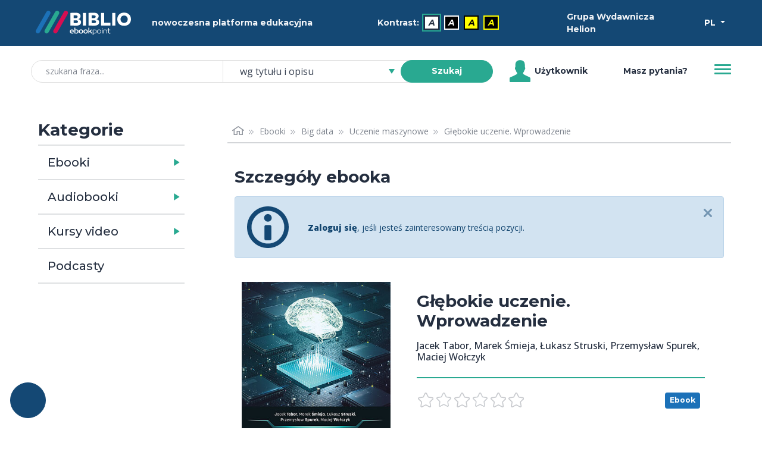

--- FILE ---
content_type: text/html; charset=utf-8
request_url: https://biblio.ebookpoint.pl/glucze/glebokie-uczenie-wprowadzenie-jacek-tabor-marek-smieja-lukasz-struski-przemys/e
body_size: 31197
content:
<!DOCTYPE html>
<html xmlns="http://www.w3.org/1999/xhtml" xml:lang="pl" lang="pl">
  <head>
    <meta http-equiv="Content-Type" content="text/html; charset=utf-8" />
    <meta name="title" content="Głębokie uczenie. Wprowadzenie - Ebook - Jacek Tabor, Marek Śmieja, Łukasz Struski, Przemysław Spurek, Maciej Wołczyk - Nowoczesna platforma edukacyjna - BIBLIO ebookpoint" />
<meta name="description" content="Nowoczesna platforma edukacyjna, BIBLIO, BIBLIO ebookpoint, wypożyczalnia ebooków, audiobooków i kursów video" />
<meta name="keywords" content="" />
<meta name="language" content="pl" />
    <title>Głębokie uczenie. Wprowadzenie - Ebook - Jacek Tabor, Marek Śmieja, Łukasz Struski, Przemysław Spurek, Maciej Wołczyk - Nowoczesna platforma edukacyjna - BIBLIO ebookpoint</title>
    <link rel="shortcut icon" href="/assets/img/biblio/favicons/favicon-16x16.png?v=2" />
    <link rel="stylesheet" type="text/css" media="screen" href="/css/frontend/364/styles.css" />
        <script type="text/javascript" src="/js/frontend/364/scripts.js"></script>
 
            <script type="text/plain" data-category="statistics, marketing" language="javascript" src="/js/ga.js"></script>
<script type="text/plain" data-category="marketing" async src="https://www.googletagmanager.com/gtag/js?id=G-QBWJTBBND1"></script>
<script>
  window.dataLayer = window.dataLayer || [];
  function gtag(){dataLayer.push(arguments);}
  gtag('js', new Date());

  gtag('config', 'G-QBWJTBBND1');
</script>        
<!-- Facebook Pixel Code -->
<script data-category="marketing" type="text/plain">
  !function(f,b,e,v,n,t,s)
  {if(f.fbq)return;n=f.fbq=function(){n.callMethod?
  n.callMethod.apply(n,arguments):n.queue.push(arguments)};
  if(!f._fbq)f._fbq=n;n.push=n;n.loaded=!0;n.version='2.0';
  n.queue=[];t=b.createElement(e);t.async=!0;
  t.src=v;s=b.getElementsByTagName(e)[0];
  s.parentNode.insertBefore(t,s)}(window, document,'script',
  'https://connect.facebook.net/en_US/fbevents.js');
  fbq('init', '992716977793150');
  fbq('track', 'PageView');
</script>
<!-- End Facebook Pixel Code -->        
<script>
_linkedin_partner_id = "2454226";
window._linkedin_data_partner_ids = window._linkedin_data_partner_ids || [];
window._linkedin_data_partner_ids.push(_linkedin_partner_id);
</script><script type="text/plain" data-category="marketing">
(function(){var s = document.getElementsByTagName("script")[0];
var b = document.createElement("script");
b.type = "text/javascript";b.async = true;
b.src = "https://snap.licdn.com/li.lms-analytics/insight.min.js";
s.parentNode.insertBefore(b, s);})();
</script>

        <script type="module" src='/js/frontend/364/cookieconsent-config.js'></script>            <link rel="canonical" href="https://biblio.ebookpoint.pl/glucze/glebokie-uczenie-wprowadzenie-jacek-tabor-marek-smieja-lukasz-struski-przemys/p"/>
      </head>
  <body class="d-flex flex-column min-vh-100">
    <noscript>Zabrania się wykorzystania treści strony do celów eksploracji tekstu i danych (TDM), w tym eksploracji w celu szkolenia technologii AI i innych systemów uczenia maszynowego. It is forbidden to use the content of the site for text and data mining (TDM), including mining for training AI technologies and other machine learning systems.</noscript>
    <noscript>
        <img height="1" width="1" style="display:none;" alt="" src="https://px.ads.linkedin.com/collect/?pid=2454226&fmt=gif"/>
    </noscript>
    <noscript>
        <img height="1" width="1" style="display:none;" alt="" src="https://www.facebook.com/tr?id=992716977793150&ev=PageView&noscript=1"/>
    </noscript>
    

    <ul class="skip__links vw-100 vw-md-25">
    <li>
        <a tabindex="0" class="skip__link" href="#ulatwienia">Przejdź do ułatwień dostępu</a>
    </li>
    <li>
        <a tabindex="0" class="skip__link" href="#menu">Przejdź do menu</a>
    </li>
    <li>
        <a tabindex="0" class="skip__link" href="#wyszukiwarka">Przejdź do wyszukiwarki</a>
    </li>
    <li>
        <a tabindex="0" class="skip__link" href="#kategorie">Przejdź do kategorii</a>
    </li>
    <li>
        <a tabindex="0" class="skip__link" href="#path">Przejdź do menu okruszkowego</a>
    </li>
    <li>
        <a tabindex="0" class="skip__link" href="#tresc">Przejdź do treści</a>
    </li>
</ul>
    <div class="header mb-5">
   <div class="bg-primary mb-3 mb-md-1 h-50 py-2 py-md-1">
        <div class="container h-100">
            <div class="row h-100 align-items-center text-light">
                <div class="col-5 col-md-2 d-flex justify-content-start">
                    <a href="/zasoby-biblioteki">
                        <img class="w-100 p-2 header__logo__img" src="/assets/img/biblio/biblio_logo.svg" alt="biblioteka BIBLIO - Logo" />
                    </a>
                </div>
                <div class="col-7 col-md-3 d-flex justify-content-center">
                    <span class="">nowoczesna platforma edukacyjna</span>
                </div> 
                <div id="ulatwienia" tabindex="0" role="menubar" aria-label="Ułatwienia dostępu" class="col-6 col-md-4 d-flex flex-column flex-sm-row align-items-center justify-content-center">
                    <span id="contrast-label" role="none" class="d-flex align-items-center mb-1 mb-sm-0 me-2">
                        Kontrast:                    </span>
                    <ul id="kontrast" role="none" class="d-flex align-items-center" aria-label="Ustawienia kontrastu">
                                                <li class="d-inline-block me-2">
                            <a role="menuitem" title="Domyślny" aria-label="Kontrast - Domyślny" class="current accessibility__icon accessibility__contrast accessibility__contrast--0" aria-current="page" href="?kontrast=0">A</a>
                        </li>
                                                <li class="d-inline-block me-2">
                            <a role="menuitem" title="Biały tekst na czarnym tle" aria-label="Kontrast - Biały tekst na czarnym tle" class="accessibility__icon accessibility__contrast accessibility__contrast--1" aria-current="false" href="?kontrast=1">A</a>
                        </li>
                                                <li class="d-inline-block me-2">
                            <a role="menuitem" title="Czarny tekst na żółtym tle" aria-label="Kontrast - Czarny tekst na żółtym tle" class="accessibility__icon accessibility__contrast accessibility__contrast--2" aria-current="false" href="?kontrast=2">A</a>
                        </li>
                                                <li class="d-inline-block me-2">
                            <a role="menuitem" title="Żółty tekst na czarnym tle" aria-label="Kontrast - Żółty tekst na czarnym tle" class="accessibility__icon accessibility__contrast accessibility__contrast--3" aria-current="false" href="?kontrast=3">A</a>
                        </li>
                                            </ul>
                </div>           
                <div class="col-4 col-md-2 d-flex justify-content-start">
                    <span class="">
                        Grupa Wydawnicza Helion                    </span>
                </div>
                <div class="col-2 col-md-1 d-flex justify-content-end">
                    <div class="dropdown">
                        <button class="btn btn-sm dropdown-toggle btn-lang text-white" type="button" id="dropdownMenuButton" data-bs-toggle="dropdown" aria-haspopup="true" aria-expanded="false" aria-label="Wybór języka">
                            PL                
                        </button>
                            <ul class="dropdown-menu" aria-labelledby="dropdownMenuButton">
                            <li><p class="h6 dropdown-header p-0 text-center header-language">wybór języka</p></li>
                            <li><hr class="dropdown-divider"></li>
                                                            <li class=""><a title="Polski" aria-label="Polski" class="dropdown-item" href="?jezyk=pl">Polski</a></li>
                                                            <li class=""><a title="English" aria-label="English" class="dropdown-item" href="?jezyk=en">English</a></li>
                                                            <li class=""><a title="Deutsch" aria-label="Deutsch" class="dropdown-item" href="?jezyk=de">Deutsch</a></li>
                                                            <li class=""><a title="Українська" aria-label="Українська" class="dropdown-item" href="?jezyk=uk">Українська</a></li>
                                                        </ul>
                    </div>
                </div>
            </div>
        </div>
   </div>
    
    <div class="bg-white h-50 px-3">
        <div class="container h-100">
            <div class="row h-100 align-items-center">
                <div class="col-11 col-lg-8 d-flex justify-content-center">
                    <form role="search" id="wyszukiwarka" class="w-100 position-relative" action="/szukaj.html" method="post">
    <input type="hidden" name="search_form[_csrf_token]" value="d71d881e6b461ead34af8693b8d4436a" id="search_form__csrf_token" />    <input type="hidden" name="view" value="1"/>
    <label class="search-label position-absolute" for="search_form_title">szukana fraza</label>    <div class="input-group">
        <input class="search-title form-control w-25 ps-4 rounded-pill input-search" placeholder="szukana fraza..." maxlength="100" type="search" name="search_form[title]" id="search_form_title" />        <select data-header="szukaj" name="search_form[place]" class="search-place tom-select-group" aria-label="szukaj według" id="search_form_place">
<option value="0" selected="selected">wg tytułu i opisu</option>
<option value="1">wg autora</option>
<option value="2">wg EAN, ISBN</option>
<option value="3">wg wydawcy</option>
<option value="4">wg słów kluczowych</option>
</select>        <button type="submit" class="search-btn btn btn-sm btn-success text-white fw-bold rounded-pill ms-n4 z-3 btn-search" name="search">Szukaj</button>
    </div>
</form>


                </div>
                <div class="col d-none d-lg-flex justify-content-start align-items-center">
                        <span class="user-icon me-1 d-flex">
                        </span>
                        Użytkownik                </div>
                <div class="col d-none d-lg-flex justify-content-center align-items-center">
                    <a class="" aria-label="Pomoc" href="/pomoc.html">Masz pytania?</a>                </div>
                <div class="col-1 col-md-auto justify-content-end">
                    <button id="menu" class="header__btn collapsed" type="button" data-bs-toggle="collapse" data-bs-target="#navbarToggleExternalContent" aria-controls="navbarToggleExternalContent" aria-expanded="false" aria-label="Menu">
                        <span class="header__btn__line"></span>
                    </button>
                </div>
            </div>
            <div class="d-flex justify-content-end">
                <div class="collapse w-100 w-md-25 position-relative mt-3 mt-md-0" id="navbarToggleExternalContent" role="none">
                        <ul class="list-group js-menu" role="menu">
                                                            <li class="list-group-item active text-center" role="none">
                                    <div tabindex="-1" aria-disabled="true" role="menuitem" aria-label="Użytkownik">Użytkownik</div>
                                </li>
                                <li class="list-group-item d-lg-none" role="none"><a tabindex="-1" role="menuitem" aria-label="Pomoc" href="/pomoc.html">Masz pytania?</a></li>
                                <li class="list-group-item disabled" role="none"><div tabindex="-1" aria-disabled="true" role="menuitem">Twoje konto</div></li>
                                <li class="list-group-item disabled" role="none"><div tabindex="-1" aria-disabled="true" role="menuitem">Twoja półka</div></li>
                                <li class="list-group-item" role="none"><a tabindex="-1" role="menuitem" aria-label="Zaloguj się" href="/logowanie">Zaloguj się</a></li>
                                                    </ul>
                </div>
            </div>
        </div>
    </div>
</div>

 

    <div class="section section-content">
        <div class="container">
            <div class="container-fluid">
                <div class="row">
                    <div class="col-md-4 col-lg-3 mb-5 mt-3 mt-md-0">
                        <div id="kategorie" class="pe-md-4 invisible">
                            <h2 id="katTitle" class="h3 fw-600">Kategorie</h2>
                              <div class="d-flex flex-row w-100 cat-format">
    <h3 class="m-0 d-flex align-content-center"><a class="h5 m-0 p-3 h-100 link-dark" id="collapseEbooksLink" href="/ebooki">Ebooki</a></h3>
    <a id="collapseEbooksButton" class="flex-fill min-w-25 collapsed cat-format-expand p-3 pe-0" data-bs-toggle="collapse" href="#collapseEbooks" role="button" aria-expanded="false" aria-controls="collapseEbooks" aria-labelledby="collapseEbooksLink"></a>
  </div>
    <ul class="collapse multi-collapse cat-format-list" id="collapseEbooks" aria-labelledby="collapseEbooksLink">
            <li data-cat="9999992">
        <div class="d-flex flex-row w-100 mb-1">
            <h4 class="m-0 d-flex align-content-center"><a class="h6 p-2 ps-0 m-0 h-100 link-secondary" id="collapseEbooks9999992Link" href="/ebooki/9999992/0/1/biznes-i-ekonomia">Biznes i&nbsp;ekonomia</a></h4>
                            <a id="collapseEbooks9999992Button" class="flex-fill min-w-25 p-2 pe-0 collapsed cat-button" data-bs-toggle="collapse" href="#collapseEbooks9999992" role="button" aria-expanded="false" aria-controls="collapseEbooks9999992" aria-labelledby="collapseEbooks9999992Link"></a>
                    </div> 
          
            <ul class="collapse multi-collapse cat-list" id="collapseEbooks9999992" aria-labelledby="collapseEbooks9999992Link">
                                                                            <li class="cat" data-cat="176">
                            <a class="link-secondary d-block w-100 py-1" href="/ebooki/176/0/1/bitcoin">Bitcoin</a>                        </li>
                                                                                                      <li class="cat" data-cat="21000">
                            <a class="link-secondary d-block w-100 py-1" href="/ebooki/21000/0/1/bizneswoman">Bizneswoman</a>                        </li>
                                                                                                      <li class="cat" data-cat="355">
                            <a class="link-secondary d-block w-100 py-1" href="/ebooki/355/0/1/coaching">Coaching</a>                        </li>
                                                                                                      <li class="cat" data-cat="6">
                            <a class="link-secondary d-block w-100 py-1" href="/ebooki/6/0/1/controlling">Controlling</a>                        </li>
                                                                                                      <li class="cat" data-cat="2001">
                            <a class="link-secondary d-block w-100 py-1" href="/ebooki/2001/0/1/e-biznes">E-biznes</a>                        </li>
                                                                                                      <li class="cat" data-cat="223">
                            <a class="link-secondary d-block w-100 py-1" href="/ebooki/223/0/1/ekonomia">Ekonomia</a>                        </li>
                                                                                                      <li class="cat" data-cat="4000">
                            <a class="link-secondary d-block w-100 py-1" href="/ebooki/4000/0/1/finanse">Finanse</a>                        </li>
                                                                                                      <li class="cat" data-cat="5000">
                            <a class="link-secondary d-block w-100 py-1" href="/ebooki/5000/0/1/gielda-i-inwestycje">Giełda i&nbsp;inwestycje</a>                        </li>
                                                                                                      <li class="cat" data-cat="14000">
                            <a class="link-secondary d-block w-100 py-1" href="/ebooki/14000/0/1/kompetencje-osobiste">Kompetencje osobiste</a>                        </li>
                                                                                                      <li class="cat" data-cat="11000">
                            <a class="link-secondary d-block w-100 py-1" href="/ebooki/11000/0/1/komputer-w-biurze">Komputer w&nbsp;biurze</a>                        </li>
                                                                                                      <li class="cat" data-cat="6000">
                            <a class="link-secondary d-block w-100 py-1" href="/ebooki/6000/0/1/komunikacja-i-negocjacje">Komunikacja i&nbsp;negocjacje</a>                        </li>
                                                                                                      <li class="cat" data-cat="8000">
                            <a class="link-secondary d-block w-100 py-1" href="/ebooki/8000/0/1/mala-firma">Mała firma</a>                        </li>
                                                                                                      <li class="cat" data-cat="7000">
                            <a class="link-secondary d-block w-100 py-1" href="/ebooki/7000/0/1/marketing">Marketing</a>                        </li>
                                                                                                      <li class="cat" data-cat="202">
                            <a class="link-secondary d-block w-100 py-1" href="/ebooki/202/0/1/motywacja">Motywacja</a>                        </li>
                                                                                                      <li class="cat" data-cat="20001">
                            <a class="link-secondary d-block w-100 py-1" href="/ebooki/20001/0/1/multimedialne-szkolenia">Multimedialne szkolenia</a>                        </li>
                                                                                                      <li class="cat" data-cat="526">
                            <a class="link-secondary d-block w-100 py-1" href="/ebooki/526/0/1/nieruchomosci">Nieruchomości</a>                        </li>
                                                                                                      <li class="cat" data-cat="9000">
                            <a class="link-secondary d-block w-100 py-1" href="/ebooki/9000/0/1/perswazja-i-nlp">Perswazja i&nbsp;NLP</a>                        </li>
                                                                                                      <li class="cat" data-cat="277">
                            <a class="link-secondary d-block w-100 py-1" href="/ebooki/277/0/1/podatki">Podatki</a>                        </li>
                                                                                                      <li class="cat" data-cat="46">
                            <a class="link-secondary d-block w-100 py-1" href="/ebooki/46/0/1/polityka-spoleczna">Polityka społeczna</a>                        </li>
                                                                                                      <li class="cat" data-cat="549">
                            <a class="link-secondary d-block w-100 py-1" href="/ebooki/549/0/1/poradniki">Poradniki</a>                        </li>
                                                                                                      <li class="cat" data-cat="545">
                            <a class="link-secondary d-block w-100 py-1" href="/ebooki/545/0/1/prezentacje">Prezentacje</a>                        </li>
                                                                                                      <li class="cat" data-cat="19000">
                            <a class="link-secondary d-block w-100 py-1" href="/ebooki/19000/0/1/przywodztwo">Przywództwo</a>                        </li>
                                                                                                      <li class="cat" data-cat="546">
                            <a class="link-secondary d-block w-100 py-1" href="/ebooki/546/0/1/public-relation">Public Relation</a>                        </li>
                                                                                                      <li class="cat" data-cat="550">
                            <a class="link-secondary d-block w-100 py-1" href="/ebooki/550/0/1/raporty-analizy">Raporty, analizy</a>                        </li>
                                                                                                      <li class="cat" data-cat="33000">
                            <a class="link-secondary d-block w-100 py-1" href="/ebooki/33000/0/1/sekret">Sekret</a>                        </li>
                                                                                                      <li class="cat" data-cat="113">
                            <a class="link-secondary d-block w-100 py-1" href="/ebooki/113/0/1/social-media">Social Media</a>                        </li>
                                                                                                      <li class="cat" data-cat="15000">
                            <a class="link-secondary d-block w-100 py-1" href="/ebooki/15000/0/1/sprzedaz">Sprzedaż</a>                        </li>
                                                                                                      <li class="cat" data-cat="547">
                            <a class="link-secondary d-block w-100 py-1" href="/ebooki/547/0/1/start-up">Start-up</a>                        </li>
                                                                                                      <li class="cat" data-cat="12000">
                            <a class="link-secondary d-block w-100 py-1" href="/ebooki/12000/0/1/twoja-kariera">Twoja kariera</a>                        </li>
                                                                                                      <li class="cat" data-cat="16000">
                            <a class="link-secondary d-block w-100 py-1" href="/ebooki/16000/0/1/zarzadzanie">Zarządzanie</a>                        </li>
                                                                                                      <li class="cat" data-cat="9999997">
                            <a class="link-secondary d-block w-100 py-1" href="/ebooki/9999997/0/1/zarzadzanie-projektami">Zarządzanie projektami</a>                        </li>
                                                                                                      <li class="cat" data-cat="18000">
                            <a class="link-secondary d-block w-100 py-1" href="/ebooki/18000/0/1/zasoby-ludzkie-hr">Zasoby ludzkie (HR)</a>                        </li>
                                                                      </ul>
                </li>    
            <li data-cat="24">
        <div class="d-flex flex-row w-100 mb-1">
            <h4 class="m-0 d-flex align-content-center"><a class="h6 p-2 ps-0 m-0 h-100 link-secondary" id="collapseEbooks24Link" href="/ebooki/24/0/1/dla-dzieci">Dla dzieci</a></h4>
                            <a id="collapseEbooks24Button" class="flex-fill min-w-25 p-2 pe-0 collapsed cat-button" data-bs-toggle="collapse" href="#collapseEbooks24" role="button" aria-expanded="false" aria-controls="collapseEbooks24" aria-labelledby="collapseEbooks24Link"></a>
                    </div> 
          
            <ul class="collapse multi-collapse cat-list" id="collapseEbooks24" aria-labelledby="collapseEbooks24Link">
                                                                            <li class="cat" data-cat="115">
                            <a class="link-secondary d-block w-100 py-1" href="/ebooki/115/0/1/bajki">Bajki</a>                        </li>
                                                                                                      <li class="cat" data-cat="554">
                            <a class="link-secondary d-block w-100 py-1" href="/ebooki/554/0/1/bajki-basnie-legendy">Bajki, Baśnie, Legendy</a>                        </li>
                                                                                                      <li class="cat" data-cat="117">
                            <a class="link-secondary d-block w-100 py-1" href="/ebooki/117/0/1/basnie">Baśnie</a>                        </li>
                                                                                                      <li class="cat" data-cat="127">
                            <a class="link-secondary d-block w-100 py-1" href="/ebooki/127/0/1/elementarz">Elementarz</a>                        </li>
                                                                                                      <li class="cat" data-cat="126">
                            <a class="link-secondary d-block w-100 py-1" href="/ebooki/126/0/1/gry-zabawy">Gry, zabawy</a>                        </li>
                                                                                                      <li class="cat" data-cat="124">
                            <a class="link-secondary d-block w-100 py-1" href="/ebooki/124/0/1/literatura-dziecieca">Literatura dziecięca</a>                        </li>
                                                                                                      <li class="cat" data-cat="118">
                            <a class="link-secondary d-block w-100 py-1" href="/ebooki/118/0/1/literatura-przygodowa">Literatura przygodowa</a>                        </li>
                                                                                                      <li class="cat" data-cat="555">
                            <a class="link-secondary d-block w-100 py-1" href="/ebooki/555/0/1/opowiadania">Opowiadania</a>                        </li>
                                                                                                      <li class="cat" data-cat="128">
                            <a class="link-secondary d-block w-100 py-1" href="/ebooki/128/0/1/pamiatkawe">Pamiątkowe</a>                        </li>
                                                                                                      <li class="cat" data-cat="556">
                            <a class="link-secondary d-block w-100 py-1" href="/ebooki/556/0/1/podroze">Podróże</a>                        </li>
                                                                                                      <li class="cat" data-cat="123">
                            <a class="link-secondary d-block w-100 py-1" href="/ebooki/123/0/1/pozostale">Pozostałe</a>                        </li>
                                                                                                      <li class="cat" data-cat="558">
                            <a class="link-secondary d-block w-100 py-1" href="/ebooki/558/0/1/religia">Religia</a>                        </li>
                                                                                                      <li class="cat" data-cat="129">
                            <a class="link-secondary d-block w-100 py-1" href="/ebooki/129/0/1/slowniki-i-encyklopedie">Słowniki i&nbsp;encyklopedie</a>                        </li>
                                                                                                      <li class="cat" data-cat="125">
                            <a class="link-secondary d-block w-100 py-1" href="/ebooki/125/0/1/wierszyki-i-opowiastki">Wierszyki i&nbsp;opowiastki</a>                        </li>
                                                                      </ul>
                </li>    
            <li data-cat="131">
        <div class="d-flex flex-row w-100 mb-1">
            <h4 class="m-0 d-flex align-content-center"><a class="h6 p-2 ps-0 m-0 h-100 link-secondary" id="collapseEbooks131Link" href="/ebooki/131/0/1/dla-mlodziezy">Dla młodzieży</a></h4>
                            <a id="collapseEbooks131Button" class="flex-fill min-w-25 p-2 pe-0 collapsed cat-button" data-bs-toggle="collapse" href="#collapseEbooks131" role="button" aria-expanded="false" aria-controls="collapseEbooks131" aria-labelledby="collapseEbooks131Link"></a>
                    </div> 
          
            <ul class="collapse multi-collapse cat-list" id="collapseEbooks131" aria-labelledby="collapseEbooks131Link">
                                                                            <li class="cat" data-cat="132">
                            <a class="link-secondary d-block w-100 py-1" href="/ebooki/132/0/1/hobby">Hobby</a>                        </li>
                                                                                                      <li class="cat" data-cat="134">
                            <a class="link-secondary d-block w-100 py-1" href="/ebooki/134/0/1/komiksy">Komiksy</a>                        </li>
                                                                                                      <li class="cat" data-cat="116">
                            <a class="link-secondary d-block w-100 py-1" href="/ebooki/116/0/1/literatura-mlodziezowa">Literatura młodzieżowa</a>                        </li>
                                                                                                      <li class="cat" data-cat="560">
                            <a class="link-secondary d-block w-100 py-1" href="/ebooki/560/0/1/nauka-i-wiedza">Nauka i&nbsp;wiedza</a>                        </li>
                                                                                                      <li class="cat" data-cat="133">
                            <a class="link-secondary d-block w-100 py-1" href="/ebooki/133/0/1/pamietniki">Pamiętniki</a>                        </li>
                                                                                                      <li class="cat" data-cat="561">
                            <a class="link-secondary d-block w-100 py-1" href="/ebooki/561/0/1/podroze">Podróże</a>                        </li>
                                                                                                      <li class="cat" data-cat="562">
                            <a class="link-secondary d-block w-100 py-1" href="/ebooki/562/0/1/poradniki">Poradniki</a>                        </li>
                                                                                                      <li class="cat" data-cat="563">
                            <a class="link-secondary d-block w-100 py-1" href="/ebooki/563/0/1/pozostale">Pozostałe</a>                        </li>
                                                                      </ul>
                </li>    
            <li data-cat="39">
        <div class="d-flex flex-row w-100 mb-1">
            <h4 class="m-0 d-flex align-content-center"><a class="h6 p-2 ps-0 m-0 h-100 link-secondary" id="collapseEbooks39Link" href="/ebooki/39/0/1/edukacja">Edukacja</a></h4>
                            <a id="collapseEbooks39Button" class="flex-fill min-w-25 p-2 pe-0 collapsed cat-button" data-bs-toggle="collapse" href="#collapseEbooks39" role="button" aria-expanded="false" aria-controls="collapseEbooks39" aria-labelledby="collapseEbooks39Link"></a>
                    </div> 
          
            <ul class="collapse multi-collapse cat-list" id="collapseEbooks39" aria-labelledby="collapseEbooks39Link">
                                                                            <li class="cat" data-cat="114">
                            <a class="link-secondary d-block w-100 py-1" href="/ebooki/114/0/1/chemia">Chemia</a>                        </li>
                                                                                                      <li class="cat" data-cat="571">
                            <a class="link-secondary d-block w-100 py-1" href="/ebooki/571/0/1/dla-dyrektorow">Dla dyrektorów</a>                        </li>
                                                                                                      <li class="cat" data-cat="244">
                            <a class="link-secondary d-block w-100 py-1" href="/ebooki/244/0/1/dla-nauczycieli">Dla nauczycieli</a>                        </li>
                                                                                                      <li class="cat" data-cat="240">
                            <a class="link-secondary d-block w-100 py-1" href="/ebooki/240/0/1/gimnazjum">Gimnazjum</a>                        </li>
                                                                                                      <li class="cat" data-cat="40">
                            <a class="link-secondary d-block w-100 py-1" href="/ebooki/40/0/1/inne">Inne</a>                        </li>
                                                                                                      <li class="cat" data-cat="98">
                            <a class="link-secondary d-block w-100 py-1" href="/ebooki/98/0/1/jezyk-polski">Jezyk polski</a>                        </li>
                                                                                                      <li class="cat" data-cat="241">
                            <a class="link-secondary d-block w-100 py-1" href="/ebooki/241/0/1/liceum">Liceum</a>                        </li>
                                                                                                      <li class="cat" data-cat="97">
                            <a class="link-secondary d-block w-100 py-1" href="/ebooki/97/0/1/matematyka">Matematyka</a>                        </li>
                                                                                                      <li class="cat" data-cat="242">
                            <a class="link-secondary d-block w-100 py-1" href="/ebooki/242/0/1/matura">Matura</a>                        </li>
                                                                                                      <li class="cat" data-cat="245">
                            <a class="link-secondary d-block w-100 py-1" href="/ebooki/245/0/1/naukowe-i-akademickie">Naukowe i&nbsp;akademickie</a>                        </li>
                                                                                                      <li class="cat" data-cat="566">
                            <a class="link-secondary d-block w-100 py-1" href="/ebooki/566/0/1/przedszkole-i-zerowka">Przedszkole i&nbsp;zerówka</a>                        </li>
                                                                                                      <li class="cat" data-cat="565">
                            <a class="link-secondary d-block w-100 py-1" href="/ebooki/565/0/1/szkolnictwo-ogolne">Szkolnictwo ogólne</a>                        </li>
                                                                                                      <li class="cat" data-cat="239">
                            <a class="link-secondary d-block w-100 py-1" href="/ebooki/239/0/1/szkola-podstawowa">Szkoła podstawowa</a>                        </li>
                                                                                                      <li class="cat" data-cat="243">
                            <a class="link-secondary d-block w-100 py-1" href="/ebooki/243/0/1/szkoly-zawodowe-i-technika">Szkoły zawodowe i&nbsp;technika</a>                        </li>
                                                                      </ul>
                </li>    
            <li data-cat="541">
        <div class="d-flex flex-row w-100 mb-1">
            <h4 class="m-0 d-flex align-content-center"><a class="h6 p-2 ps-0 m-0 h-100 link-secondary" id="collapseEbooks541Link" href="/ebooki/541/0/1/encyklopedie-slowniki">Encyklopedie, słowniki</a></h4>
                            <a id="collapseEbooks541Button" class="flex-fill min-w-25 p-2 pe-0 collapsed cat-button" data-bs-toggle="collapse" href="#collapseEbooks541" role="button" aria-expanded="false" aria-controls="collapseEbooks541" aria-labelledby="collapseEbooks541Link"></a>
                    </div> 
          
            <ul class="collapse multi-collapse cat-list" id="collapseEbooks541" aria-labelledby="collapseEbooks541Link">
                                                                            <li class="cat" data-cat="727">
                            <a class="link-secondary d-block w-100 py-1" href="/ebooki/727/0/1/atlasy">Atlasy</a>                        </li>
                                                                                                      <li class="cat" data-cat="728">
                            <a class="link-secondary d-block w-100 py-1" href="/ebooki/728/0/1/bibliografie">Bibliografie</a>                        </li>
                                                                                                      <li class="cat" data-cat="647">
                            <a class="link-secondary d-block w-100 py-1" href="/ebooki/647/0/1/encyklopedie">Encyklopedie</a>                        </li>
                                                                                                      <li class="cat" data-cat="648">
                            <a class="link-secondary d-block w-100 py-1" href="/ebooki/648/0/1/slowniki">Słowniki</a>                        </li>
                                                                      </ul>
                </li>    
            <li data-cat="265">
        <div class="d-flex flex-row w-100 mb-1">
            <h4 class="m-0 d-flex align-content-center"><a class="h6 p-2 ps-0 m-0 h-100 link-secondary" id="collapseEbooks265Link" href="/ebooki/265/0/1/e-prasa">E-prasa</a></h4>
                            <a id="collapseEbooks265Button" class="flex-fill min-w-25 p-2 pe-0 collapsed cat-button" data-bs-toggle="collapse" href="#collapseEbooks265" role="button" aria-expanded="false" aria-controls="collapseEbooks265" aria-labelledby="collapseEbooks265Link"></a>
                    </div> 
          
            <ul class="collapse multi-collapse cat-list" id="collapseEbooks265" aria-labelledby="collapseEbooks265Link">
                                                                            <li class="cat" data-cat="574">
                            <a class="link-secondary d-block w-100 py-1" href="/ebooki/574/0/1/architektura-i-wnetrza">Architektura i&nbsp;wnętrza</a>                        </li>
                                                                                                      <li class="cat" data-cat="302">
                            <a class="link-secondary d-block w-100 py-1" href="/ebooki/302/0/1/bhp">BHP</a>                        </li>
                                                                                                      <li class="cat" data-cat="493">
                            <a class="link-secondary d-block w-100 py-1" href="/ebooki/493/0/1/biznes-i-ekonomia">Biznes i&nbsp;Ekonomia</a>                        </li>
                                                                                                      <li class="cat" data-cat="628">
                            <a class="link-secondary d-block w-100 py-1" href="/ebooki/628/0/1/dom-i-ogrod">Dom i&nbsp;ogród</a>                        </li>
                                                                                                      <li class="cat" data-cat="308">
                            <a class="link-secondary d-block w-100 py-1" href="/ebooki/308/0/1/e-biznes">E-Biznes</a>                        </li>
                                                                                                      <li class="cat" data-cat="511">
                            <a class="link-secondary d-block w-100 py-1" href="/ebooki/511/0/1/ekonomia-i-finanse">Ekonomia i&nbsp;finanse</a>                        </li>
                                                                                                      <li class="cat" data-cat="729">
                            <a class="link-secondary d-block w-100 py-1" href="/ebooki/729/0/1/ezoteryka">Ezoteryka</a>                        </li>
                                                                                                      <li class="cat" data-cat="293">
                            <a class="link-secondary d-block w-100 py-1" href="/ebooki/293/0/1/finanse">Finanse</a>                        </li>
                                                                                                      <li class="cat" data-cat="296">
                            <a class="link-secondary d-block w-100 py-1" href="/ebooki/296/0/1/finanse-osobiste">Finanse osobiste</a>                        </li>
                                                                                                      <li class="cat" data-cat="301">
                            <a class="link-secondary d-block w-100 py-1" href="/ebooki/301/0/1/firma">Firma</a>                        </li>
                                                                                                      <li class="cat" data-cat="625">
                            <a class="link-secondary d-block w-100 py-1" href="/ebooki/625/0/1/fotografia">Fotografia</a>                        </li>
                                                                                                      <li class="cat" data-cat="619">
                            <a class="link-secondary d-block w-100 py-1" href="/ebooki/619/0/1/informatyka">Informatyka</a>                        </li>
                                                                                                      <li class="cat" data-cat="733">
                            <a class="link-secondary d-block w-100 py-1" href="/ebooki/733/0/1/jezyki-obce">Języki obce</a>                        </li>
                                                                                                      <li class="cat" data-cat="298">
                            <a class="link-secondary d-block w-100 py-1" href="/ebooki/298/0/1/kadry-i-place">Kadry i&nbsp;płace</a>                        </li>
                                                                                                      <li class="cat" data-cat="362">
                            <a class="link-secondary d-block w-100 py-1" href="/ebooki/362/0/1/kobieca">Kobieca</a>                        </li>
                                                                                                      <li class="cat" data-cat="297">
                            <a class="link-secondary d-block w-100 py-1" href="/ebooki/297/0/1/komputery-excel">Komputery, Excel</a>                        </li>
                                                                                                      <li class="cat" data-cat="295">
                            <a class="link-secondary d-block w-100 py-1" href="/ebooki/295/0/1/ksiegowosc">Księgowość</a>                        </li>
                                                                                                      <li class="cat" data-cat="369">
                            <a class="link-secondary d-block w-100 py-1" href="/ebooki/369/0/1/kultura-i-literatura">Kultura i&nbsp;literatura</a>                        </li>
                                                                                                      <li class="cat" data-cat="530">
                            <a class="link-secondary d-block w-100 py-1" href="/ebooki/530/0/1/naukowe-i-akademickie">Naukowe i&nbsp;akademickie</a>                        </li>
                                                                                                      <li class="cat" data-cat="167">
                            <a class="link-secondary d-block w-100 py-1" href="/ebooki/167/0/1/nowa-fantastyka">Nowa Fantastyka</a>                        </li>
                                                                                                      <li class="cat" data-cat="304">
                            <a class="link-secondary d-block w-100 py-1" href="/ebooki/304/0/1/ochrona-srodowiska">Ochrona środowiska</a>                        </li>
                                                                                                      <li class="cat" data-cat="361">
                            <a class="link-secondary d-block w-100 py-1" href="/ebooki/361/0/1/opiniotworcze">Opiniotwórcze</a>                        </li>
                                                                                                      <li class="cat" data-cat="299">
                            <a class="link-secondary d-block w-100 py-1" href="/ebooki/299/0/1/oswiata">Oświata</a>                        </li>
                                                                                                      <li class="cat" data-cat="294">
                            <a class="link-secondary d-block w-100 py-1" href="/ebooki/294/0/1/podatki">Podatki</a>                        </li>
                                                                                                      <li class="cat" data-cat="569">
                            <a class="link-secondary d-block w-100 py-1" href="/ebooki/569/0/1/podroze">Podróże</a>                        </li>
                                                                                                      <li class="cat" data-cat="367">
                            <a class="link-secondary d-block w-100 py-1" href="/ebooki/367/0/1/psychologia">Psychologia</a>                        </li>
                                                                                                      <li class="cat" data-cat="196">
                            <a class="link-secondary d-block w-100 py-1" href="/ebooki/196/0/1/religia">Religia</a>                        </li>
                                                                                                      <li class="cat" data-cat="427">
                            <a class="link-secondary d-block w-100 py-1" href="/ebooki/427/0/1/rolnictwo">Rolnictwo</a>                        </li>
                                                                                                      <li class="cat" data-cat="368">
                            <a class="link-secondary d-block w-100 py-1" href="/ebooki/368/0/1/rynek-ksiazki-i-prasy">Rynek książki i&nbsp;prasy</a>                        </li>
                                                                                                      <li class="cat" data-cat="208">
                            <a class="link-secondary d-block w-100 py-1" href="/ebooki/208/0/1/transport-i-spedycja">Transport i&nbsp;Spedycja</a>                        </li>
                                                                                                      <li class="cat" data-cat="300">
                            <a class="link-secondary d-block w-100 py-1" href="/ebooki/300/0/1/zdrowie-i-uroda">Zdrowie i&nbsp;uroda</a>                        </li>
                                                                      </ul>
                </li>    
            <li data-cat="136">
        <div class="d-flex flex-row w-100 mb-1">
            <h4 class="m-0 d-flex align-content-center"><a class="h6 p-2 ps-0 m-0 h-100 link-secondary" id="collapseEbooks136Link" href="/ebooki/136/0/1/historia">Historia</a></h4>
                            <a id="collapseEbooks136Button" class="flex-fill min-w-25 p-2 pe-0 collapsed cat-button" data-bs-toggle="collapse" href="#collapseEbooks136" role="button" aria-expanded="false" aria-controls="collapseEbooks136" aria-labelledby="collapseEbooks136Link"></a>
                    </div> 
          
            <ul class="collapse multi-collapse cat-list" id="collapseEbooks136" aria-labelledby="collapseEbooks136Link">
                                                                            <li class="cat" data-cat="137">
                            <a class="link-secondary d-block w-100 py-1" href="/ebooki/137/0/1/biografie-autobiografie">Biografie i&nbsp;autobiografie</a>                        </li>
                                                                                                      <li class="cat" data-cat="138">
                            <a class="link-secondary d-block w-100 py-1" href="/ebooki/138/0/1/historia-polski">Historia Polski</a>                        </li>
                                                                                                      <li class="cat" data-cat="146">
                            <a class="link-secondary d-block w-100 py-1" href="/ebooki/146/0/1/historia-sportu">Historia sportu</a>                        </li>
                                                                                                      <li class="cat" data-cat="139">
                            <a class="link-secondary d-block w-100 py-1" href="/ebooki/139/0/1/historia-swiata">Historia Świata</a>                        </li>
                                                                                                      <li class="cat" data-cat="140">
                            <a class="link-secondary d-block w-100 py-1" href="/ebooki/140/0/1/i-wojna-swiatowa">I Wojna Światowa</a>                        </li>
                                                                                                      <li class="cat" data-cat="141">
                            <a class="link-secondary d-block w-100 py-1" href="/ebooki/141/0/1/ii-wojna-swiatowa">II Wojna Światowa</a>                        </li>
                                                                                                      <li class="cat" data-cat="142">
                            <a class="link-secondary d-block w-100 py-1" href="/ebooki/142/0/1/militaria">Militaria</a>                        </li>
                                                                                                      <li class="cat" data-cat="143">
                            <a class="link-secondary d-block w-100 py-1" href="/ebooki/143/0/1/pozostale">Pozostałe</a>                        </li>
                                                                                                      <li class="cat" data-cat="145">
                            <a class="link-secondary d-block w-100 py-1" href="/ebooki/145/0/1/reprinty">Reprinty</a>                        </li>
                                                                                                      <li class="cat" data-cat="144">
                            <a class="link-secondary d-block w-100 py-1" href="/ebooki/144/0/1/zrodla">Źródła</a>                        </li>
                                                                      </ul>
                </li>    
            <li data-cat="9999991">
        <div class="d-flex flex-row w-100 mb-1">
            <h4 class="m-0 d-flex align-content-center"><a class="h6 p-2 ps-0 m-0 h-100 link-secondary" id="collapseEbooks9999991Link" href="/ebooki/9999991/0/1/informatyka">Informatyka</a></h4>
                            <a id="collapseEbooks9999991Button" class="flex-fill min-w-25 p-2 pe-0 collapsed cat-button" data-bs-toggle="collapse" href="#collapseEbooks9999991" role="button" aria-expanded="false" aria-controls="collapseEbooks9999991" aria-labelledby="collapseEbooks9999991Link"></a>
                    </div> 
          
            <ul class="collapse multi-collapse cat-list" id="collapseEbooks9999991" aria-labelledby="collapseEbooks9999991Link">
                                                                            <li class="cat" data-cat="383">
                            <a class="link-secondary d-block w-100 py-1" href="/ebooki/383/0/1/aplikacje-biurowe">Aplikacje biurowe</a>                        </li>
                                                                                                      <li class="cat" data-cat="275">
                            <a class="link-secondary d-block w-100 py-1" href="/ebooki/275/0/1/bazy-danych">Bazy danych</a>                        </li>
                                                                                                      <li class="cat" data-cat="652">
                            <a class="link-secondary d-block w-100 py-1" href="/ebooki/652/0/1/bioinformatyka">Bioinformatyka</a>                        </li>
                                                                                                      <li class="cat" data-cat="377">
                            <a class="link-secondary d-block w-100 py-1" href="/ebooki/377/0/1/biznes-it">Biznes IT</a>                        </li>
                                                                                                      <li class="cat" data-cat="23">
                            <a class="link-secondary d-block w-100 py-1" href="/ebooki/23/0/1/cad-cam">CAD/CAM</a>                        </li>
                                                                                                      <li class="cat" data-cat="17">
                            <a class="link-secondary d-block w-100 py-1" href="/ebooki/17/0/1/digital-lifestyle">Digital Lifestyle</a>                        </li>
                                                                                                      <li class="cat" data-cat="380">
                            <a class="link-secondary d-block w-100 py-1" href="/ebooki/380/0/1/dtp">DTP</a>                        </li>
                                                                                                      <li class="cat" data-cat="2010000">
                            <a class="link-secondary d-block w-100 py-1" href="/ebooki/2010000/0/1/elektronika">Elektronika</a>                        </li>
                                                                                                      <li class="cat" data-cat="379">
                            <a class="link-secondary d-block w-100 py-1" href="/ebooki/379/0/1/fotografia-cyfrowa">Fotografia cyfrowa</a>                        </li>
                                                                                                      <li class="cat" data-cat="59">
                            <a class="link-secondary d-block w-100 py-1" href="/ebooki/59/0/1/grafika-komputerowa">Grafika komputerowa</a>                        </li>
                                                                                                      <li class="cat" data-cat="382">
                            <a class="link-secondary d-block w-100 py-1" href="/ebooki/382/0/1/gry">Gry</a>                        </li>
                                                                                                      <li class="cat" data-cat="93">
                            <a class="link-secondary d-block w-100 py-1" href="/ebooki/93/0/1/hacking">Hacking</a>                        </li>
                                                                                                      <li class="cat" data-cat="384">
                            <a class="link-secondary d-block w-100 py-1" href="/ebooki/384/0/1/hardware">Hardware</a>                        </li>
                                                                                                      <li class="cat" data-cat="650">
                            <a class="link-secondary d-block w-100 py-1" href="/ebooki/650/0/1/it-w-ekonomii">IT w&nbsp;ekonomii</a>                        </li>
                                                                                                      <li class="cat" data-cat="375">
                            <a class="link-secondary d-block w-100 py-1" href="/ebooki/375/0/1/pakiety-naukowe">Pakiety naukowe</a>                        </li>
                                                                                                      <li class="cat" data-cat="572">
                            <a class="link-secondary d-block w-100 py-1" href="/ebooki/572/0/1/podreczniki-szkolne">Podręczniki szkolne</a>                        </li>
                                                                                                      <li class="cat" data-cat="381">
                            <a class="link-secondary d-block w-100 py-1" href="/ebooki/381/0/1/podstawy-komputera">Podstawy komputera</a>                        </li>
                                                                                                      <li class="cat" data-cat="10">
                            <a class="link-secondary d-block w-100 py-1" href="/ebooki/10/0/1/programowanie">Programowanie</a>                        </li>
                                                                                                      <li class="cat" data-cat="9">
                            <a class="link-secondary d-block w-100 py-1" href="/ebooki/9/0/1/programowanie-mobilne">Programowanie mobilne</a>                        </li>
                                                                                                      <li class="cat" data-cat="16">
                            <a class="link-secondary d-block w-100 py-1" href="/ebooki/16/0/1/serwery-internetowe">Serwery internetowe</a>                        </li>
                                                                                                      <li class="cat" data-cat="378">
                            <a class="link-secondary d-block w-100 py-1" href="/ebooki/378/0/1/sieci-komputerowe">Sieci komputerowe</a>                        </li>
                                                                                                      <li class="cat" data-cat="372">
                            <a class="link-secondary d-block w-100 py-1" href="/ebooki/372/0/1/start-up">Start-up</a>                        </li>
                                                                                                      <li class="cat" data-cat="373">
                            <a class="link-secondary d-block w-100 py-1" href="/ebooki/373/0/1/systemy-operacyjne">Systemy operacyjne</a>                        </li>
                                                                                                      <li class="cat" data-cat="654">
                            <a class="link-secondary d-block w-100 py-1" href="/ebooki/654/0/1/sztuczna-inteligencja">Sztuczna inteligencja</a>                        </li>
                                                                                                      <li class="cat" data-cat="634">
                            <a class="link-secondary d-block w-100 py-1" href="/ebooki/634/0/1/technologia-dla-dzieci">Technologia dla dzieci</a>                        </li>
                                                                                                      <li class="cat" data-cat="374">
                            <a class="link-secondary d-block w-100 py-1" href="/ebooki/374/0/1/webmasterstwo">Webmasterstwo</a>                        </li>
                                                                      </ul>
                </li>    
            <li data-cat="36">
        <div class="d-flex flex-row w-100 mb-1">
            <h4 class="m-0 d-flex align-content-center"><a class="h6 p-2 ps-0 m-0 h-100 link-secondary" id="collapseEbooks36Link" href="/ebooki/36/0/1/inne">Inne</a></h4>
                            <a id="collapseEbooks36Button" class="flex-fill min-w-25 p-2 pe-0 collapsed cat-button" data-bs-toggle="collapse" href="#collapseEbooks36" role="button" aria-expanded="false" aria-controls="collapseEbooks36" aria-labelledby="collapseEbooks36Link"></a>
                    </div> 
          
            <ul class="collapse multi-collapse cat-list" id="collapseEbooks36" aria-labelledby="collapseEbooks36Link">
                                                                            <li class="cat" data-cat="45">
                            <a class="link-secondary d-block w-100 py-1" href="/ebooki/45/0/1/pozostale">Pozostałe</a>                        </li>
                                                                      </ul>
                </li>    
            <li data-cat="26">
        <div class="d-flex flex-row w-100 mb-1">
            <h4 class="m-0 d-flex align-content-center"><a class="h6 p-2 ps-0 m-0 h-100 link-secondary" id="collapseEbooks26Link" href="/ebooki/26/0/1/jezyki-obce">Języki obce</a></h4>
                            <a id="collapseEbooks26Button" class="flex-fill min-w-25 p-2 pe-0 collapsed cat-button" data-bs-toggle="collapse" href="#collapseEbooks26" role="button" aria-expanded="false" aria-controls="collapseEbooks26" aria-labelledby="collapseEbooks26Link"></a>
                    </div> 
          
            <ul class="collapse multi-collapse cat-list" id="collapseEbooks26" aria-labelledby="collapseEbooks26Link">
                                                                            <li class="cat" data-cat="27">
                            <a class="link-secondary d-block w-100 py-1" href="/ebooki/27/0/1/angielski">Angielski</a>                        </li>
                                                                                                      <li class="cat" data-cat="47">
                            <a class="link-secondary d-block w-100 py-1" href="/ebooki/47/0/1/dunski">Duński</a>                        </li>
                                                                                                      <li class="cat" data-cat="29">
                            <a class="link-secondary d-block w-100 py-1" href="/ebooki/29/0/1/francuski">Francuski</a>                        </li>
                                                                                                      <li class="cat" data-cat="31">
                            <a class="link-secondary d-block w-100 py-1" href="/ebooki/31/0/1/hiszpanski">Hiszpański</a>                        </li>
                                                                                                      <li class="cat" data-cat="174">
                            <a class="link-secondary d-block w-100 py-1" href="/ebooki/174/0/1/nauka-jezykow">Nauka języków</a>                        </li>
                                                                                                      <li class="cat" data-cat="28">
                            <a class="link-secondary d-block w-100 py-1" href="/ebooki/28/0/1/niemiecki">Niemiecki</a>                        </li>
                                                                                                      <li class="cat" data-cat="580">
                            <a class="link-secondary d-block w-100 py-1" href="/ebooki/580/0/1/norweski">Norweski</a>                        </li>
                                                                                                      <li class="cat" data-cat="82">
                            <a class="link-secondary d-block w-100 py-1" href="/ebooki/82/0/1/polski">Polski</a>                        </li>
                                                                                                      <li class="cat" data-cat="576">
                            <a class="link-secondary d-block w-100 py-1" href="/ebooki/576/0/1/portugalski">Portugalski</a>                        </li>
                                                                                                      <li class="cat" data-cat="135">
                            <a class="link-secondary d-block w-100 py-1" href="/ebooki/135/0/1/pozostale">Pozostałe</a>                        </li>
                                                                                                      <li class="cat" data-cat="30">
                            <a class="link-secondary d-block w-100 py-1" href="/ebooki/30/0/1/rosyjski">Rosyjski</a>                        </li>
                                                                                                      <li class="cat" data-cat="579">
                            <a class="link-secondary d-block w-100 py-1" href="/ebooki/579/0/1/szwedzki">Szwedzki</a>                        </li>
                                                                                                      <li class="cat" data-cat="307">
                            <a class="link-secondary d-block w-100 py-1" href="/ebooki/307/0/1/ukrainski">Ukraiński</a>                        </li>
                                                                                                      <li class="cat" data-cat="32">
                            <a class="link-secondary d-block w-100 py-1" href="/ebooki/32/0/1/wloski">Włoski</a>                        </li>
                                                                      </ul>
                </li>    
            <li data-cat="147">
        <div class="d-flex flex-row w-100 mb-1">
            <h4 class="m-0 d-flex align-content-center"><a class="h6 p-2 ps-0 m-0 h-100 link-secondary" id="collapseEbooks147Link" href="/ebooki/147/0/1/kultura-i-sztuka">Kultura i&nbsp;sztuka</a></h4>
                            <a id="collapseEbooks147Button" class="flex-fill min-w-25 p-2 pe-0 collapsed cat-button" data-bs-toggle="collapse" href="#collapseEbooks147" role="button" aria-expanded="false" aria-controls="collapseEbooks147" aria-labelledby="collapseEbooks147Link"></a>
                    </div> 
          
            <ul class="collapse multi-collapse cat-list" id="collapseEbooks147" aria-labelledby="collapseEbooks147Link">
                                                                            <li class="cat" data-cat="149">
                            <a class="link-secondary d-block w-100 py-1" href="/ebooki/149/0/1/architektura">Architektura</a>                        </li>
                                                                                                      <li class="cat" data-cat="152">
                            <a class="link-secondary d-block w-100 py-1" href="/ebooki/152/0/1/film">Film</a>                        </li>
                                                                                                      <li class="cat" data-cat="151">
                            <a class="link-secondary d-block w-100 py-1" href="/ebooki/151/0/1/fotografia">Fotografia</a>                        </li>
                                                                                                      <li class="cat" data-cat="148">
                            <a class="link-secondary d-block w-100 py-1" href="/ebooki/148/0/1/historia-sztuki-swiata">Historia sztuki świata</a>                        </li>
                                                                                                      <li class="cat" data-cat="284">
                            <a class="link-secondary d-block w-100 py-1" href="/ebooki/284/0/1/inne">Inne</a>                        </li>
                                                                                                      <li class="cat" data-cat="156">
                            <a class="link-secondary d-block w-100 py-1" href="/ebooki/156/0/1/moda">Moda</a>                        </li>
                                                                                                      <li class="cat" data-cat="153">
                            <a class="link-secondary d-block w-100 py-1" href="/ebooki/153/0/1/muzyka">Muzyka</a>                        </li>
                                                                                                      <li class="cat" data-cat="157">
                            <a class="link-secondary d-block w-100 py-1" href="/ebooki/157/0/1/pozostale">Pozostałe</a>                        </li>
                                                                                                      <li class="cat" data-cat="155">
                            <a class="link-secondary d-block w-100 py-1" href="/ebooki/155/0/1/radio">Radio</a>                        </li>
                                                                                                      <li class="cat" data-cat="150">
                            <a class="link-secondary d-block w-100 py-1" href="/ebooki/150/0/1/sztuka-plastyczna">Sztuka plastyczna</a>                        </li>
                                                                                                      <li class="cat" data-cat="1034">
                            <a class="link-secondary d-block w-100 py-1" href="/ebooki/1034/0/1/sztuki-filmowe-i-filmoznawstwo">Sztuki filmowe i&nbsp;filmoznawstwo</a>                        </li>
                                                                                                      <li class="cat" data-cat="1035">
                            <a class="link-secondary d-block w-100 py-1" href="/ebooki/1035/0/1/sztuki-muzyczne-i-muzykologia">Sztuki muzyczne i&nbsp;muzykologia</a>                        </li>
                                                                                                      <li class="cat" data-cat="1036">
                            <a class="link-secondary d-block w-100 py-1" href="/ebooki/1036/0/1/sztuki-piekne-i-wzornictwo">Sztuki piękne i&nbsp;wzornictwo</a>                        </li>
                                                                                                      <li class="cat" data-cat="1037">
                            <a class="link-secondary d-block w-100 py-1" href="/ebooki/1037/0/1/sztuki-teatralne-i-teatrologia">Sztuki teatralne i&nbsp;teatrologia</a>                        </li>
                                                                                                      <li class="cat" data-cat="588">
                            <a class="link-secondary d-block w-100 py-1" href="/ebooki/588/0/1/sztuki-wizualne">Sztuki wizualne</a>                        </li>
                                                                                                      <li class="cat" data-cat="584">
                            <a class="link-secondary d-block w-100 py-1" href="/ebooki/584/0/1/taniec-i-spiew">Taniec i&nbsp;śpiew</a>                        </li>
                                                                                                      <li class="cat" data-cat="154">
                            <a class="link-secondary d-block w-100 py-1" href="/ebooki/154/0/1/teatr">Teatr</a>                        </li>
                                                                      </ul>
                </li>    
            <li data-cat="96">
        <div class="d-flex flex-row w-100 mb-1">
            <h4 class="m-0 d-flex align-content-center"><a class="h6 p-2 ps-0 m-0 h-100 link-secondary" id="collapseEbooks96Link" href="/ebooki/96/0/1/lektury-szkolne">Lektury szkolne</a></h4>
                            <a id="collapseEbooks96Button" class="flex-fill min-w-25 p-2 pe-0 collapsed cat-button" data-bs-toggle="collapse" href="#collapseEbooks96" role="button" aria-expanded="false" aria-controls="collapseEbooks96" aria-labelledby="collapseEbooks96Link"></a>
                    </div> 
          
            <ul class="collapse multi-collapse cat-list" id="collapseEbooks96" aria-labelledby="collapseEbooks96Link">
                                                                            <li class="cat" data-cat="41">
                            <a class="link-secondary d-block w-100 py-1" href="/ebooki/41/0/1/szkola-podstawowa">Szkoła podstawowa</a>                        </li>
                                                                                                      <li class="cat" data-cat="273">
                            <a class="link-secondary d-block w-100 py-1" href="/ebooki/273/0/1/szkola-srednia">Szkoła średnia</a>                        </li>
                                                                      </ul>
                </li>    
            <li data-cat="2">
        <div class="d-flex flex-row w-100 mb-1">
            <h4 class="m-0 d-flex align-content-center"><a class="h6 p-2 ps-0 m-0 h-100 link-secondary" id="collapseEbooks2Link" href="/ebooki/2/0/1/literatura">Literatura</a></h4>
                            <a id="collapseEbooks2Button" class="flex-fill min-w-25 p-2 pe-0 collapsed cat-button" data-bs-toggle="collapse" href="#collapseEbooks2" role="button" aria-expanded="false" aria-controls="collapseEbooks2" aria-labelledby="collapseEbooks2Link"></a>
                    </div> 
          
            <ul class="collapse multi-collapse cat-list" id="collapseEbooks2" aria-labelledby="collapseEbooks2Link">
                                                                            <li class="cat" data-cat="594">
                            <a class="link-secondary d-block w-100 py-1" href="/ebooki/594/0/1/antologie">Antologie</a>                        </li>
                                                                                                      <li class="cat" data-cat="267">
                            <a class="link-secondary d-block w-100 py-1" href="/ebooki/267/0/1/ballada">Ballada</a>                        </li>
                                                                                                      <li class="cat" data-cat="137">
                            <a class="link-secondary d-block w-100 py-1" href="/ebooki/137/0/1/biografie-autobiografie">Biografie i&nbsp;autobiografie</a>                        </li>
                                                                                                      <li class="cat" data-cat="107">
                            <a class="link-secondary d-block w-100 py-1" href="/ebooki/107/0/1/dla-doroslych">Dla dorosłych</a>                        </li>
                                                                                                      <li class="cat" data-cat="99">
                            <a class="link-secondary d-block w-100 py-1" href="/ebooki/99/0/1/dramat">Dramat</a>                        </li>
                                                                                                      <li class="cat" data-cat="595">
                            <a class="link-secondary d-block w-100 py-1" href="/ebooki/595/0/1/dzienniki-pamietniki">Dzienniki, pamiętniki, listy</a>                        </li>
                                                                                                      <li class="cat" data-cat="268">
                            <a class="link-secondary d-block w-100 py-1" href="/ebooki/268/0/1/epos-epopeja">Epos, epopeja</a>                        </li>
                                                                                                      <li class="cat" data-cat="51">
                            <a class="link-secondary d-block w-100 py-1" href="/ebooki/51/0/1/esej">Esej</a>                        </li>
                                                                                                      <li class="cat" data-cat="57">
                            <a class="link-secondary d-block w-100 py-1" href="/ebooki/57/0/1/fantastyka">Fantastyka i&nbsp;science-fiction</a>                        </li>
                                                                                                      <li class="cat" data-cat="84">
                            <a class="link-secondary d-block w-100 py-1" href="/ebooki/84/0/1/felietony">Felietony</a>                        </li>
                                                                                                      <li class="cat" data-cat="48">
                            <a class="link-secondary d-block w-100 py-1" href="/ebooki/48/0/1/fikcja">Fikcja</a>                        </li>
                                                                                                      <li class="cat" data-cat="590">
                            <a class="link-secondary d-block w-100 py-1" href="/ebooki/590/0/1/humor-satyra">Humor, satyra</a>                        </li>
                                                                                                      <li class="cat" data-cat="3">
                            <a class="link-secondary d-block w-100 py-1" href="/ebooki/3/0/1/inne">Inne</a>                        </li>
                                                                                                      <li class="cat" data-cat="960014">
                            <a class="link-secondary d-block w-100 py-1" href="/ebooki/960014/0/1/klasyczna">Klasyczna</a>                        </li>
                                                                                                      <li class="cat" data-cat="56">
                            <a class="link-secondary d-block w-100 py-1" href="/ebooki/56/0/1/kryminal">Kryminał</a>                        </li>
                                                                                                      <li class="cat" data-cat="85">
                            <a class="link-secondary d-block w-100 py-1" href="/ebooki/85/0/1/literatura-faktu">Literatura faktu</a>                        </li>
                                                                                                      <li class="cat" data-cat="960015">
                            <a class="link-secondary d-block w-100 py-1" href="/ebooki/960015/0/1/literatura-piekna">Literatura piękna</a>                        </li>
                                                                                                      <li class="cat" data-cat="645">
                            <a class="link-secondary d-block w-100 py-1" href="/ebooki/645/0/1/mity-i-legendy">Mity i&nbsp;legendy</a>                        </li>
                                                                                                      <li class="cat" data-cat="269">
                            <a class="link-secondary d-block w-100 py-1" href="/ebooki/269/0/1/noblisci">Nobliści</a>                        </li>
                                                                                                      <li class="cat" data-cat="103">
                            <a class="link-secondary d-block w-100 py-1" href="/ebooki/103/0/1/nowele">Nowele</a>                        </li>
                                                                                                      <li class="cat" data-cat="87">
                            <a class="link-secondary d-block w-100 py-1" href="/ebooki/87/0/1/obyczajowa">Obyczajowa</a>                        </li>
                                                                                                      <li class="cat" data-cat="646">
                            <a class="link-secondary d-block w-100 py-1" href="/ebooki/646/0/1/okultyzm-i-magia">Okultyzm i&nbsp;magia</a>                        </li>
                                                                                                      <li class="cat" data-cat="53">
                            <a class="link-secondary d-block w-100 py-1" href="/ebooki/53/0/1/opowiadania">Opowiadania</a>                        </li>
                                                                                                      <li class="cat" data-cat="105">
                            <a class="link-secondary d-block w-100 py-1" href="/ebooki/105/0/1/pamietniki">Pamiętniki</a>                        </li>
                                                                                                      <li class="cat" data-cat="52">
                            <a class="link-secondary d-block w-100 py-1" href="/ebooki/52/0/1/podroze">Podróże</a>                        </li>
                                                                                                      <li class="cat" data-cat="120">
                            <a class="link-secondary d-block w-100 py-1" href="/ebooki/120/0/1/poemat">Poemat</a>                        </li>
                                                                                                      <li class="cat" data-cat="49">
                            <a class="link-secondary d-block w-100 py-1" href="/ebooki/49/0/1/poezja">Poezja</a>                        </li>
                                                                                                      <li class="cat" data-cat="50">
                            <a class="link-secondary d-block w-100 py-1" href="/ebooki/50/0/1/polityka">Polityka</a>                        </li>
                                                                                                      <li class="cat" data-cat="42">
                            <a class="link-secondary d-block w-100 py-1" href="/ebooki/42/0/1/popularnonaukowa">Popularnonaukowa</a>                        </li>
                                                                                                      <li class="cat" data-cat="102">
                            <a class="link-secondary d-block w-100 py-1" href="/ebooki/102/0/1/powiesc">Powieść</a>                        </li>
                                                                                                      <li class="cat" data-cat="104">
                            <a class="link-secondary d-block w-100 py-1" href="/ebooki/104/0/1/powiesc-historyczna">Powieść historyczna</a>                        </li>
                                                                                                      <li class="cat" data-cat="54">
                            <a class="link-secondary d-block w-100 py-1" href="/ebooki/54/0/1/proza">Proza</a>                        </li>
                                                                                                      <li class="cat" data-cat="119">
                            <a class="link-secondary d-block w-100 py-1" href="/ebooki/119/0/1/przygodowa">Przygodowa</a>                        </li>
                                                                                                      <li class="cat" data-cat="592">
                            <a class="link-secondary d-block w-100 py-1" href="/ebooki/592/0/1/publicystyka">Publicystyka</a>                        </li>
                                                                                                      <li class="cat" data-cat="55">
                            <a class="link-secondary d-block w-100 py-1" href="/ebooki/55/0/1/reportaz">Reportaż</a>                        </li>
                                                                                                      <li class="cat" data-cat="122">
                            <a class="link-secondary d-block w-100 py-1" href="/ebooki/122/0/1/romans-i-literatura-obyczajowa">Romans i&nbsp;literatura obyczajowa</a>                        </li>
                                                                                                      <li class="cat" data-cat="86">
                            <a class="link-secondary d-block w-100 py-1" href="/ebooki/86/0/1/sensacja">Sensacja</a>                        </li>
                                                                                                      <li class="cat" data-cat="254">
                            <a class="link-secondary d-block w-100 py-1" href="/ebooki/254/0/1/thriller-horror">Thriller, Horror</a>                        </li>
                                                                                                      <li class="cat" data-cat="593">
                            <a class="link-secondary d-block w-100 py-1" href="/ebooki/593/0/1/wywiady-i-wspomnienia">Wywiady i&nbsp;wspomnienia</a>                        </li>
                                                                      </ul>
                </li>    
            <li data-cat="323">
        <div class="d-flex flex-row w-100 mb-1">
            <h4 class="m-0 d-flex align-content-center"><a class="h6 p-2 ps-0 m-0 h-100 link-secondary" id="collapseEbooks323Link" href="/ebooki/323/0/1/nauki-przyrodnicze">Nauki przyrodnicze</a></h4>
                            <a id="collapseEbooks323Button" class="flex-fill min-w-25 p-2 pe-0 collapsed cat-button" data-bs-toggle="collapse" href="#collapseEbooks323" role="button" aria-expanded="false" aria-controls="collapseEbooks323" aria-labelledby="collapseEbooks323Link"></a>
                    </div> 
          
            <ul class="collapse multi-collapse cat-list" id="collapseEbooks323" aria-labelledby="collapseEbooks323Link">
                                                                            <li class="cat" data-cat="324">
                            <a class="link-secondary d-block w-100 py-1" href="/ebooki/324/0/1/astronomia">Astronomia</a>                        </li>
                                                                                                      <li class="cat" data-cat="325">
                            <a class="link-secondary d-block w-100 py-1" href="/ebooki/325/0/1/biologia">Biologia</a>                        </li>
                                                                                                      <li class="cat" data-cat="326">
                            <a class="link-secondary d-block w-100 py-1" href="/ebooki/326/0/1/botanika">Botanika</a>                        </li>
                                                                                                      <li class="cat" data-cat="327">
                            <a class="link-secondary d-block w-100 py-1" href="/ebooki/327/0/1/chemia">Chemia</a>                        </li>
                                                                                                      <li class="cat" data-cat="328">
                            <a class="link-secondary d-block w-100 py-1" href="/ebooki/328/0/1/ekologia-i-nauki-pokrewne">Ekologia i&nbsp;nauki pokrewne</a>                        </li>
                                                                                                      <li class="cat" data-cat="329">
                            <a class="link-secondary d-block w-100 py-1" href="/ebooki/329/0/1/fizyka">Fizyka</a>                        </li>
                                                                                                      <li class="cat" data-cat="330">
                            <a class="link-secondary d-block w-100 py-1" href="/ebooki/330/0/1/geografia">Geografia</a>                        </li>
                                                                                                      <li class="cat" data-cat="331">
                            <a class="link-secondary d-block w-100 py-1" href="/ebooki/331/0/1/geologia-i-nauki-pokrewne">Geologia i&nbsp;nauki pokrewne</a>                        </li>
                                                                                                      <li class="cat" data-cat="529">
                            <a class="link-secondary d-block w-100 py-1" href="/ebooki/529/0/1/rolnictwo">Rolnictwo</a>                        </li>
                                                                                                      <li class="cat" data-cat="332">
                            <a class="link-secondary d-block w-100 py-1" href="/ebooki/332/0/1/zoologia">Zoologia</a>                        </li>
                                                                      </ul>
                </li>    
            <li data-cat="257">
        <div class="d-flex flex-row w-100 mb-1">
            <h4 class="m-0 d-flex align-content-center"><a class="h6 p-2 ps-0 m-0 h-100 link-secondary" id="collapseEbooks257Link" href="/ebooki/257/0/1/nauki-spoleczne">Nauki społeczne</a></h4>
                            <a id="collapseEbooks257Button" class="flex-fill min-w-25 p-2 pe-0 collapsed cat-button" data-bs-toggle="collapse" href="#collapseEbooks257" role="button" aria-expanded="false" aria-controls="collapseEbooks257" aria-labelledby="collapseEbooks257Link"></a>
                    </div> 
          
            <ul class="collapse multi-collapse cat-list" id="collapseEbooks257" aria-labelledby="collapseEbooks257Link">
                                                                            <li class="cat" data-cat="599">
                            <a class="link-secondary d-block w-100 py-1" href="/ebooki/599/0/1/administracja">Administracja</a>                        </li>
                                                                                                      <li class="cat" data-cat="577">
                            <a class="link-secondary d-block w-100 py-1" href="/ebooki/577/0/1/antropologia">Antropologia</a>                        </li>
                                                                                                      <li class="cat" data-cat="385">
                            <a class="link-secondary d-block w-100 py-1" href="/ebooki/385/0/1/bezpieczenstwo-publiczne">Bezpieczeństwo publiczne</a>                        </li>
                                                                                                      <li class="cat" data-cat="258">
                            <a class="link-secondary d-block w-100 py-1" href="/ebooki/258/0/1/dla-nauczycieli">Dla nauczycieli</a>                        </li>
                                                                                                      <li class="cat" data-cat="346">
                            <a class="link-secondary d-block w-100 py-1" href="/ebooki/346/0/1/etnografia">Etnografia</a>                        </li>
                                                                                                      <li class="cat" data-cat="347">
                            <a class="link-secondary d-block w-100 py-1" href="/ebooki/347/0/1/etnologia">Etnologia</a>                        </li>
                                                                                                      <li class="cat" data-cat="259">
                            <a class="link-secondary d-block w-100 py-1" href="/ebooki/259/0/1/logopedia">Logopedia</a>                        </li>
                                                                                                      <li class="cat" data-cat="597">
                            <a class="link-secondary d-block w-100 py-1" href="/ebooki/597/0/1/marketing">Marketing</a>                        </li>
                                                                                                      <li class="cat" data-cat="348">
                            <a class="link-secondary d-block w-100 py-1" href="/ebooki/348/0/1/media-komunikacja">Media, Komunikacja</a>                        </li>
                                                                                                      <li class="cat" data-cat="349">
                            <a class="link-secondary d-block w-100 py-1" href="/ebooki/349/0/1/ogolne-leksyka">Ogólne. Leksyka</a>                        </li>
                                                                                                      <li class="cat" data-cat="260">
                            <a class="link-secondary d-block w-100 py-1" href="/ebooki/260/0/1/pedagogika">Pedagogika</a>                        </li>
                                                                                                      <li class="cat" data-cat="261">
                            <a class="link-secondary d-block w-100 py-1" href="/ebooki/261/0/1/pedagogika-akademicka">Pedagogika akademicka</a>                        </li>
                                                                                                      <li class="cat" data-cat="262">
                            <a class="link-secondary d-block w-100 py-1" href="/ebooki/262/0/1/pedagogika-specjalna">Pedagogika specjalna</a>                        </li>
                                                                                                      <li class="cat" data-cat="219">
                            <a class="link-secondary d-block w-100 py-1" href="/ebooki/219/0/1/politologia">Politologia</a>                        </li>
                                                                                                      <li class="cat" data-cat="598">
                            <a class="link-secondary d-block w-100 py-1" href="/ebooki/598/0/1/pozostale">Pozostałe</a>                        </li>
                                                                                                      <li class="cat" data-cat="263">
                            <a class="link-secondary d-block w-100 py-1" href="/ebooki/263/0/1/socjologia">Socjologia</a>                        </li>
                                                                      </ul>
                </li>    
            <li data-cat="341">
        <div class="d-flex flex-row w-100 mb-1">
            <h4 class="m-0 d-flex align-content-center"><a class="h6 p-2 ps-0 m-0 h-100 link-secondary" id="collapseEbooks341Link" href="/ebooki/341/0/1/podreczniki-szkolne">Podręczniki szkolne</a></h4>
                            <a id="collapseEbooks341Button" class="flex-fill min-w-25 p-2 pe-0 collapsed cat-button" data-bs-toggle="collapse" href="#collapseEbooks341" role="button" aria-expanded="false" aria-controls="collapseEbooks341" aria-labelledby="collapseEbooks341Link"></a>
                    </div> 
          
            <ul class="collapse multi-collapse cat-list" id="collapseEbooks341" aria-labelledby="collapseEbooks341Link">
                                                                            <li class="cat" data-cat="364">
                            <a class="link-secondary d-block w-100 py-1" href="/ebooki/364/0/1/dla-nauczycieli">Dla nauczycieli - materiały metodyczne</a>                        </li>
                                                                                                      <li class="cat" data-cat="363">
                            <a class="link-secondary d-block w-100 py-1" href="/ebooki/363/0/1/informatyka-europejczyka">Informatyka Europejczyka</a>                        </li>
                                                                                                      <li class="cat" data-cat="342">
                            <a class="link-secondary d-block w-100 py-1" href="/ebooki/342/0/1/szkola-podstawowa-klasy-i-viii">Szkoła podstawowa - klasy I - VIII</a>                        </li>
                                                                                                      <li class="cat" data-cat="344">
                            <a class="link-secondary d-block w-100 py-1" href="/ebooki/344/0/1/szkola-ponadgimnazjalna">Szkoła ponadgimnazjalna</a>                        </li>
                                                                                                      <li class="cat" data-cat="343">
                            <a class="link-secondary d-block w-100 py-1" href="/ebooki/343/0/1/szkola-ponadpodstawowa">Szkoła ponadpodstawowa</a>                        </li>
                                                                                                      <li class="cat" data-cat="365">
                            <a class="link-secondary d-block w-100 py-1" href="/ebooki/365/0/1/technik-informatyk">Technik Informatyk i&nbsp;technik programista</a>                        </li>
                                                                      </ul>
                </li>    
            <li data-cat="159">
        <div class="d-flex flex-row w-100 mb-1">
            <h4 class="m-0 d-flex align-content-center"><a class="h6 p-2 ps-0 m-0 h-100 link-secondary" id="collapseEbooks159Link" href="/ebooki/159/0/1/popularnonaukowe-i-akademickie">Popularnonaukowe i&nbsp;akademickie</a></h4>
                            <a id="collapseEbooks159Button" class="flex-fill min-w-25 p-2 pe-0 collapsed cat-button" data-bs-toggle="collapse" href="#collapseEbooks159" role="button" aria-expanded="false" aria-controls="collapseEbooks159" aria-labelledby="collapseEbooks159Link"></a>
                    </div> 
          
            <ul class="collapse multi-collapse cat-list" id="collapseEbooks159" aria-labelledby="collapseEbooks159Link">
                                                                            <li class="cat" data-cat="321">
                            <a class="link-secondary d-block w-100 py-1" href="/ebooki/321/0/1/archeologia">Archeologia</a>                        </li>
                                                                                                      <li class="cat" data-cat="671">
                            <a class="link-secondary d-block w-100 py-1" href="/ebooki/671/0/1/bibliotekoznawstwo">Bibliotekoznawstwo</a>                        </li>
                                                                                                      <li class="cat" data-cat="282">
                            <a class="link-secondary d-block w-100 py-1" href="/ebooki/282/0/1/filmoznawstwo">Filmoznawstwo</a>                        </li>
                                                                                                      <li class="cat" data-cat="601">
                            <a class="link-secondary d-block w-100 py-1" href="/ebooki/601/0/1/filologia">Filologia</a>                        </li>
                                                                                                      <li class="cat" data-cat="306">
                            <a class="link-secondary d-block w-100 py-1" href="/ebooki/306/0/1/filologia-polska">Filologia polska</a>                        </li>
                                                                                                      <li class="cat" data-cat="197">
                            <a class="link-secondary d-block w-100 py-1" href="/ebooki/197/0/1/filozofia">Filozofia</a>                        </li>
                                                                                                      <li class="cat" data-cat="720">
                            <a class="link-secondary d-block w-100 py-1" href="/ebooki/720/0/1/finanse-i-bankowosc">Finanse i&nbsp;bankowość</a>                        </li>
                                                                                                      <li class="cat" data-cat="292">
                            <a class="link-secondary d-block w-100 py-1" href="/ebooki/292/0/1/geografia">Geografia</a>                        </li>
                                                                                                      <li class="cat" data-cat="192">
                            <a class="link-secondary d-block w-100 py-1" href="/ebooki/192/0/1/gospodarka">Gospodarka</a>                        </li>
                                                                                                      <li class="cat" data-cat="194">
                            <a class="link-secondary d-block w-100 py-1" href="/ebooki/194/0/1/handel-gospodarka-swiatowa">Handel. Gospodarka światowa</a>                        </li>
                                                                                                      <li class="cat" data-cat="609">
                            <a class="link-secondary d-block w-100 py-1" href="/ebooki/609/0/1/historia-i-archeologia">Historia i&nbsp;archeologia</a>                        </li>
                                                                                                      <li class="cat" data-cat="610">
                            <a class="link-secondary d-block w-100 py-1" href="/ebooki/610/0/1/historia-sztuki-i-architektury">Historia sztuki i&nbsp;architektury</a>                        </li>
                                                                                                      <li class="cat" data-cat="280">
                            <a class="link-secondary d-block w-100 py-1" href="/ebooki/280/0/1/kulturoznawstwo">Kulturoznawstwo</a>                        </li>
                                                                                                      <li class="cat" data-cat="376">
                            <a class="link-secondary d-block w-100 py-1" href="/ebooki/376/0/1/lingwistyka">Lingwistyka</a>                        </li>
                                                                                                      <li class="cat" data-cat="279">
                            <a class="link-secondary d-block w-100 py-1" href="/ebooki/279/0/1/literaturoznawstwo">Literaturoznawstwo</a>                        </li>
                                                                                                      <li class="cat" data-cat="339">
                            <a class="link-secondary d-block w-100 py-1" href="/ebooki/339/0/1/logistyka">Logistyka</a>                        </li>
                                                                                                      <li class="cat" data-cat="212">
                            <a class="link-secondary d-block w-100 py-1" href="/ebooki/212/0/1/matematyka">Matematyka</a>                        </li>
                                                                                                      <li class="cat" data-cat="160">
                            <a class="link-secondary d-block w-100 py-1" href="/ebooki/160/0/1/medycyna">Medycyna</a>                        </li>
                                                                                                      <li class="cat" data-cat="605">
                            <a class="link-secondary d-block w-100 py-1" href="/ebooki/605/0/1/nauki-humanistyczne">Nauki humanistyczne</a>                        </li>
                                                                                                      <li class="cat" data-cat="255">
                            <a class="link-secondary d-block w-100 py-1" href="/ebooki/255/0/1/pedagogika">Pedagogika</a>                        </li>
                                                                                                      <li class="cat" data-cat="371">
                            <a class="link-secondary d-block w-100 py-1" href="/ebooki/371/0/1/pomoce-naukowe">Pomoce naukowe</a>                        </li>
                                                                                                      <li class="cat" data-cat="215">
                            <a class="link-secondary d-block w-100 py-1" href="/ebooki/215/0/1/popularnonaukowa">Popularnonaukowa</a>                        </li>
                                                                                                      <li class="cat" data-cat="172">
                            <a class="link-secondary d-block w-100 py-1" href="/ebooki/172/0/1/pozostale">Pozostałe</a>                        </li>
                                                                                                      <li class="cat" data-cat="200">
                            <a class="link-secondary d-block w-100 py-1" href="/ebooki/200/0/1/psychologia">Psychologia</a>                        </li>
                                                                                                      <li class="cat" data-cat="278">
                            <a class="link-secondary d-block w-100 py-1" href="/ebooki/278/0/1/socjologia">Socjologia</a>                        </li>
                                                                                                      <li class="cat" data-cat="281">
                            <a class="link-secondary d-block w-100 py-1" href="/ebooki/281/0/1/teatrologia">Teatrologia</a>                        </li>
                                                                                                      <li class="cat" data-cat="322">
                            <a class="link-secondary d-block w-100 py-1" href="/ebooki/322/0/1/teologia">Teologia</a>                        </li>
                                                                                                      <li class="cat" data-cat="189">
                            <a class="link-secondary d-block w-100 py-1" href="/ebooki/189/0/1/teorie-i-nauki-ekonomiczne">Teorie i&nbsp;nauki ekonomiczne</a>                        </li>
                                                                                                      <li class="cat" data-cat="585">
                            <a class="link-secondary d-block w-100 py-1" href="/ebooki/585/0/1/transport-i-spedycja">Transport i&nbsp;spedycja</a>                        </li>
                                                                                                      <li class="cat" data-cat="213">
                            <a class="link-secondary d-block w-100 py-1" href="/ebooki/213/0/1/wychowanie-fizyczne">Wychowanie fizyczne</a>                        </li>
                                                                                                      <li class="cat" data-cat="283">
                            <a class="link-secondary d-block w-100 py-1" href="/ebooki/283/0/1/zarzadzanie-i-marketing">Zarządzanie i&nbsp;marketing</a>                        </li>
                                                                      </ul>
                </li>    
            <li data-cat="9999994">
        <div class="d-flex flex-row w-100 mb-1">
            <h4 class="m-0 d-flex align-content-center"><a class="h6 p-2 ps-0 m-0 h-100 link-secondary" id="collapseEbooks9999994Link" href="/ebooki/9999994/0/1/poradniki">Poradniki</a></h4>
                            <a id="collapseEbooks9999994Button" class="flex-fill min-w-25 p-2 pe-0 collapsed cat-button" data-bs-toggle="collapse" href="#collapseEbooks9999994" role="button" aria-expanded="false" aria-controls="collapseEbooks9999994" aria-labelledby="collapseEbooks9999994Link"></a>
                    </div> 
          
            <ul class="collapse multi-collapse cat-list" id="collapseEbooks9999994" aria-labelledby="collapseEbooks9999994Link">
                                                                            <li class="cat" data-cat="91">
                            <a class="link-secondary d-block w-100 py-1" href="/ebooki/91/0/1/dla-doroslych">Dla dorosłych</a>                        </li>
                                                                                                      <li class="cat" data-cat="88">
                            <a class="link-secondary d-block w-100 py-1" href="/ebooki/88/0/1/dom-i-ogrod">Dom i&nbsp;ogród</a>                        </li>
                                                                                                      <li class="cat" data-cat="632">
                            <a class="link-secondary d-block w-100 py-1" href="/ebooki/632/0/1/ezoteryka">Ezoteryka</a>                        </li>
                                                                                                      <li class="cat" data-cat="22">
                            <a class="link-secondary d-block w-100 py-1" href="/ebooki/22/0/1/fotografia-cyfrowa">Fotografia cyfrowa</a>                        </li>
                                                                                                      <li class="cat" data-cat="80">
                            <a class="link-secondary d-block w-100 py-1" href="/ebooki/80/0/1/gry-zabawy">Gry, zabawy</a>                        </li>
                                                                                                      <li class="cat" data-cat="629">
                            <a class="link-secondary d-block w-100 py-1" href="/ebooki/629/0/1/hobby">Hobby</a>                        </li>
                                                                                                      <li class="cat" data-cat="108">
                            <a class="link-secondary d-block w-100 py-1" href="/ebooki/108/0/1/humor">Humor</a>                        </li>
                                                                                                      <li class="cat" data-cat="158">
                            <a class="link-secondary d-block w-100 py-1" href="/ebooki/158/0/1/kompendia-wiedzy">Kompendia wiedzy</a>                        </li>
                                                                                                      <li class="cat" data-cat="110">
                            <a class="link-secondary d-block w-100 py-1" href="/ebooki/110/0/1/kulinaria">Kulinaria</a>                        </li>
                                                                                                      <li class="cat" data-cat="175">
                            <a class="link-secondary d-block w-100 py-1" href="/ebooki/175/0/1/minecraft">Minecraft</a>                        </li>
                                                                                                      <li class="cat" data-cat="25">
                            <a class="link-secondary d-block w-100 py-1" href="/ebooki/25/0/1/ogolne">Ogólne</a>                        </li>
                                                                                                      <li class="cat" data-cat="130">
                            <a class="link-secondary d-block w-100 py-1" href="/ebooki/130/0/1/praca-zawodowa">Praca zawodowa</a>                        </li>
                                                                                                      <li class="cat" data-cat="7">
                            <a class="link-secondary d-block w-100 py-1" href="/ebooki/7/0/1/prace-domowe">Prace domowe</a>                        </li>
                                                                                                      <li class="cat" data-cat="337">
                            <a class="link-secondary d-block w-100 py-1" href="/ebooki/337/0/1/survival-i-bushcraft">Survival i&nbsp;bushcraft</a>                        </li>
                                                                                                      <li class="cat" data-cat="89">
                            <a class="link-secondary d-block w-100 py-1" href="/ebooki/89/0/1/spiewniki">Śpiewniki</a>                        </li>
                                                                                                      <li class="cat" data-cat="190">
                            <a class="link-secondary d-block w-100 py-1" href="/ebooki/190/0/1/zdrowie-i-uroda">Zdrowie i&nbsp;uroda</a>                        </li>
                                                                                                      <li class="cat" data-cat="12">
                            <a class="link-secondary d-block w-100 py-1" href="/ebooki/12/0/1/zwierzeta">Zwierzęta</a>                        </li>
                                                                                                      <li class="cat" data-cat="9989994">
                            <a class="link-secondary d-block w-100 py-1" href="/ebooki/9989994/0/1/zycie-rodzinne">Życie rodzinne</a>                        </li>
                                                                      </ul>
                </li>    
            <li data-cat="960001">
        <div class="d-flex flex-row w-100 mb-1">
            <h4 class="m-0 d-flex align-content-center"><a class="h6 p-2 ps-0 m-0 h-100 link-secondary" id="collapseEbooks960001Link" href="/ebooki/960001/0/1/poradniki-do-gier">Poradniki do gier</a></h4>
                            <a id="collapseEbooks960001Button" class="flex-fill min-w-25 p-2 pe-0 collapsed cat-button" data-bs-toggle="collapse" href="#collapseEbooks960001" role="button" aria-expanded="false" aria-controls="collapseEbooks960001" aria-labelledby="collapseEbooks960001Link"></a>
                    </div> 
          
            <ul class="collapse multi-collapse cat-list" id="collapseEbooks960001" aria-labelledby="collapseEbooks960001Link">
                                                                            <li class="cat" data-cat="960004">
                            <a class="link-secondary d-block w-100 py-1" href="/ebooki/960004/0/1/logiczne">Logiczne</a>                        </li>
                                                                                                      <li class="cat" data-cat="960005">
                            <a class="link-secondary d-block w-100 py-1" href="/ebooki/960005/0/1/mmo-i-sieciowe">MMO i&nbsp;sieciowe</a>                        </li>
                                                                                                      <li class="cat" data-cat="960008">
                            <a class="link-secondary d-block w-100 py-1" href="/ebooki/960008/0/1/rpg">RPG</a>                        </li>
                                                                                                      <li class="cat" data-cat="960009">
                            <a class="link-secondary d-block w-100 py-1" href="/ebooki/960009/0/1/sportowe">Sportowe</a>                        </li>
                                                                                                      <li class="cat" data-cat="960010">
                            <a class="link-secondary d-block w-100 py-1" href="/ebooki/960010/0/1/strategiczne">Strategiczne</a>                        </li>
                                                                                                      <li class="cat" data-cat="960011">
                            <a class="link-secondary d-block w-100 py-1" href="/ebooki/960011/0/1/symulatory">Symulatory</a>                        </li>
                                                                      </ul>
                </li>    
            <li data-cat="543">
        <div class="d-flex flex-row w-100 mb-1">
            <h4 class="m-0 d-flex align-content-center"><a class="h6 p-2 ps-0 m-0 h-100 link-secondary" id="collapseEbooks543Link" href="/ebooki/543/0/1/poradniki-zawodowe-i-specjalistyczne">Poradniki zawodowe i&nbsp;specjalistyczne</a></h4>
                            <a id="collapseEbooks543Button" class="flex-fill min-w-25 p-2 pe-0 collapsed cat-button" data-bs-toggle="collapse" href="#collapseEbooks543" role="button" aria-expanded="false" aria-controls="collapseEbooks543" aria-labelledby="collapseEbooks543Link"></a>
                    </div> 
          
            <ul class="collapse multi-collapse cat-list" id="collapseEbooks543" aria-labelledby="collapseEbooks543Link">
                                                                            <li class="cat" data-cat="769">
                            <a class="link-secondary d-block w-100 py-1" href="/ebooki/769/0/1/bezpieczenstwo-i-higiena-pracy">Bezpieczeństwo i&nbsp;higiena pracy</a>                        </li>
                                                                                                      <li class="cat" data-cat="774">
                            <a class="link-secondary d-block w-100 py-1" href="/ebooki/774/0/1/budownictwo">Budownictwo</a>                        </li>
                                                                                                      <li class="cat" data-cat="778">
                            <a class="link-secondary d-block w-100 py-1" href="/ebooki/778/0/1/dietetyka">Dietetyka</a>                        </li>
                                                                                                      <li class="cat" data-cat="789">
                            <a class="link-secondary d-block w-100 py-1" href="/ebooki/789/0/1/gastronomia-restauratorstwo-i-kelnerstwo">Gastronomia, restauratorstwo i&nbsp;kelnerstwo</a>                        </li>
                                                                                                      <li class="cat" data-cat="793">
                            <a class="link-secondary d-block w-100 py-1" href="/ebooki/793/0/1/grafika-projektowanie">Grafika, projektowanie</a>                        </li>
                                                                                                      <li class="cat" data-cat="815">
                            <a class="link-secondary d-block w-100 py-1" href="/ebooki/815/0/1/marketing-i-sprzedaz">Marketing i&nbsp;sprzedaż</a>                        </li>
                                                                                                      <li class="cat" data-cat="819">
                            <a class="link-secondary d-block w-100 py-1" href="/ebooki/819/0/1/medycyna-naturalna">Medycyna naturalna</a>                        </li>
                                                                                                      <li class="cat" data-cat="821">
                            <a class="link-secondary d-block w-100 py-1" href="/ebooki/821/0/1/nieruchomosci">Nieruchomości</a>                        </li>
                                                                                                      <li class="cat" data-cat="822">
                            <a class="link-secondary d-block w-100 py-1" href="/ebooki/822/0/1/ochrona-danych-osobowych">Ochrona danych osobowych</a>                        </li>
                                                                                                      <li class="cat" data-cat="828">
                            <a class="link-secondary d-block w-100 py-1" href="/ebooki/828/0/1/pedagogika-nauczyciel-szkola">Pedagogika, nauczyciel, szkoła</a>                        </li>
                                                                                                      <li class="cat" data-cat="839">
                            <a class="link-secondary d-block w-100 py-1" href="/ebooki/839/0/1/sport-i-rekreacja">Sport i&nbsp;rekreacja</a>                        </li>
                                                                      </ul>
                </li>    
            <li data-cat="33">
        <div class="d-flex flex-row w-100 mb-1">
            <h4 class="m-0 d-flex align-content-center"><a class="h6 p-2 ps-0 m-0 h-100 link-secondary" id="collapseEbooks33Link" href="/ebooki/33/0/1/prawo">Prawo</a></h4>
                            <a id="collapseEbooks33Button" class="flex-fill min-w-25 p-2 pe-0 collapsed cat-button" data-bs-toggle="collapse" href="#collapseEbooks33" role="button" aria-expanded="false" aria-controls="collapseEbooks33" aria-labelledby="collapseEbooks33Link"></a>
                    </div> 
          
            <ul class="collapse multi-collapse cat-list" id="collapseEbooks33" aria-labelledby="collapseEbooks33Link">
                                                                            <li class="cat" data-cat="109">
                            <a class="link-secondary d-block w-100 py-1" href="/ebooki/109/0/1/bhp">BHP</a>                        </li>
                                                                                                      <li class="cat" data-cat="225">
                            <a class="link-secondary d-block w-100 py-1" href="/ebooki/225/0/1/historia">Historia</a>                        </li>
                                                                                                      <li class="cat" data-cat="228">
                            <a class="link-secondary d-block w-100 py-1" href="/ebooki/228/0/1/kodeks-drogowy-prawo-jazdy">Kodeks drogowy. Prawo jazdy</a>                        </li>
                                                                                                      <li class="cat" data-cat="226">
                            <a class="link-secondary d-block w-100 py-1" href="/ebooki/226/0/1/nauki-prawne">Nauki prawne</a>                        </li>
                                                                                                      <li class="cat" data-cat="276">
                            <a class="link-secondary d-block w-100 py-1" href="/ebooki/276/0/1/ochrona-zdrowia">Ochrona zdrowia</a>                        </li>
                                                                                                      <li class="cat" data-cat="224">
                            <a class="link-secondary d-block w-100 py-1" href="/ebooki/224/0/1/ogolne-kompendium-wiedzy">Ogólne, kompendium wiedzy</a>                        </li>
                                                                                                      <li class="cat" data-cat="237">
                            <a class="link-secondary d-block w-100 py-1" href="/ebooki/237/0/1/podreczniki-akademickie">Podręczniki akademickie</a>                        </li>
                                                                                                      <li class="cat" data-cat="238">
                            <a class="link-secondary d-block w-100 py-1" href="/ebooki/238/0/1/pozostale">Pozostałe</a>                        </li>
                                                                                                      <li class="cat" data-cat="229">
                            <a class="link-secondary d-block w-100 py-1" href="/ebooki/229/0/1/prawo-budowlane-i-lokalowe">Prawo budowlane i&nbsp;lokalowe</a>                        </li>
                                                                                                      <li class="cat" data-cat="230">
                            <a class="link-secondary d-block w-100 py-1" href="/ebooki/230/0/1/prawo-cywilne">Prawo cywilne</a>                        </li>
                                                                                                      <li class="cat" data-cat="659">
                            <a class="link-secondary d-block w-100 py-1" href="/ebooki/659/0/1/prawo-finansowe">Prawo finansowe</a>                        </li>
                                                                                                      <li class="cat" data-cat="231">
                            <a class="link-secondary d-block w-100 py-1" href="/ebooki/231/0/1/prawo-gospodarcze">Prawo gospodarcze</a>                        </li>
                                                                                                      <li class="cat" data-cat="660">
                            <a class="link-secondary d-block w-100 py-1" href="/ebooki/660/0/1/prawo-gospodarcze-i-handlowe">Prawo gospodarcze i&nbsp;handlowe</a>                        </li>
                                                                                                      <li class="cat" data-cat="661">
                            <a class="link-secondary d-block w-100 py-1" href="/ebooki/661/0/1/prawo-karne">Prawo karne</a>                        </li>
                                                                                                      <li class="cat" data-cat="232">
                            <a class="link-secondary d-block w-100 py-1" href="/ebooki/232/0/1/prawo-karne-kryminologia">Prawo karne. Przestępstwa karne. Kryminologia</a>                        </li>
                                                                                                      <li class="cat" data-cat="663">
                            <a class="link-secondary d-block w-100 py-1" href="/ebooki/663/0/1/prawo-miedzynarodowe">Prawo międzynarodowe</a>                        </li>
                                                                                                      <li class="cat" data-cat="233">
                            <a class="link-secondary d-block w-100 py-1" href="/ebooki/233/0/1/prawo-miedzynarodowe">Prawo międzynarodowe i&nbsp;zagraniczne</a>                        </li>
                                                                                                      <li class="cat" data-cat="665">
                            <a class="link-secondary d-block w-100 py-1" href="/ebooki/665/0/1/prawo-ochrony-zdrowia">Prawo ochrony zdrowia</a>                        </li>
                                                                                                      <li class="cat" data-cat="667">
                            <a class="link-secondary d-block w-100 py-1" href="/ebooki/667/0/1/prawo-oswiatowe">Prawo oświatowe</a>                        </li>
                                                                                                      <li class="cat" data-cat="636">
                            <a class="link-secondary d-block w-100 py-1" href="/ebooki/636/0/1/prawo-podatkowe">Prawo podatkowe</a>                        </li>
                                                                                                      <li class="cat" data-cat="668">
                            <a class="link-secondary d-block w-100 py-1" href="/ebooki/668/0/1/prawo-pracy-i-ubezpieczen-spolecznych">Prawo pracy i&nbsp;ubezpieczeń społecznych</a>                        </li>
                                                                                                      <li class="cat" data-cat="234">
                            <a class="link-secondary d-block w-100 py-1" href="/ebooki/234/0/1/prawo-publiczne">Prawo publiczne, konstytucyjne i&nbsp;administracyjne</a>                        </li>
                                                                                                      <li class="cat" data-cat="635">
                            <a class="link-secondary d-block w-100 py-1" href="/ebooki/635/0/1/prawo-rodzinne-i-opiekuncze">Prawo rodzinne i&nbsp;opiekuńcze</a>                        </li>
                                                                                                      <li class="cat" data-cat="235">
                            <a class="link-secondary d-block w-100 py-1" href="/ebooki/235/0/1/prawo-rolne">Prawo rolne</a>                        </li>
                                                                                                      <li class="cat" data-cat="236">
                            <a class="link-secondary d-block w-100 py-1" href="/ebooki/236/0/1/prawo-socjalne-prawo-pracy">Prawo socjalne, prawo pracy</a>                        </li>
                                                                                                      <li class="cat" data-cat="653">
                            <a class="link-secondary d-block w-100 py-1" href="/ebooki/653/0/1/prawo-unii-europejskiej">Prawo Unii Europejskiej</a>                        </li>
                                                                                                      <li class="cat" data-cat="35">
                            <a class="link-secondary d-block w-100 py-1" href="/ebooki/35/0/1/przemysl">Przemysł</a>                        </li>
                                                                                                      <li class="cat" data-cat="642">
                            <a class="link-secondary d-block w-100 py-1" href="/ebooki/642/0/1/rolne-i-ochrona-srodowiska">Rolne i&nbsp;ochrona środowiska</a>                        </li>
                                                                                                      <li class="cat" data-cat="227">
                            <a class="link-secondary d-block w-100 py-1" href="/ebooki/227/0/1/slowniki-i-encyklopedie">Słowniki i&nbsp;encyklopedie</a>                        </li>
                                                                                                      <li class="cat" data-cat="111">
                            <a class="link-secondary d-block w-100 py-1" href="/ebooki/111/0/1/zamowienia-publiczne">Zamówienia publiczne</a>                        </li>
                                                                                                      <li class="cat" data-cat="34">
                            <a class="link-secondary d-block w-100 py-1" href="/ebooki/34/0/1/zarzadzanie">Zarządzanie</a>                        </li>
                                                                      </ul>
                </li>    
            <li data-cat="9999995">
        <div class="d-flex flex-row w-100 mb-1">
            <h4 class="m-0 d-flex align-content-center"><a class="h6 p-2 ps-0 m-0 h-100 link-secondary" id="collapseEbooks9999995Link" href="/ebooki/9999995/0/1/przewodniki-i-podroze">Przewodniki i&nbsp;podróże</a></h4>
                            <a id="collapseEbooks9999995Button" class="flex-fill min-w-25 p-2 pe-0 collapsed cat-button" data-bs-toggle="collapse" href="#collapseEbooks9999995" role="button" aria-expanded="false" aria-controls="collapseEbooks9999995" aria-labelledby="collapseEbooks9999995Link"></a>
                    </div> 
          
            <ul class="collapse multi-collapse cat-list" id="collapseEbooks9999995" aria-labelledby="collapseEbooks9999995Link">
                                                                            <li class="cat" data-cat="310">
                            <a class="link-secondary d-block w-100 py-1" href="/ebooki/310/0/1/afryka">Afryka</a>                        </li>
                                                                                                      <li class="cat" data-cat="309">
                            <a class="link-secondary d-block w-100 py-1" href="/ebooki/309/0/1/albumy">Albumy</a>                        </li>
                                                                                                      <li class="cat" data-cat="312">
                            <a class="link-secondary d-block w-100 py-1" href="/ebooki/312/0/1/ameryka-poludniowa">Ameryka Południowa</a>                        </li>
                                                                                                      <li class="cat" data-cat="311">
                            <a class="link-secondary d-block w-100 py-1" href="/ebooki/311/0/1/ameryka-srodkowa-i-polnocna">Ameryka Środkowa i&nbsp;Północna</a>                        </li>
                                                                                                      <li class="cat" data-cat="313">
                            <a class="link-secondary d-block w-100 py-1" href="/ebooki/313/0/1/australia-nowa-zelandia-oceania">Australia, Nowa Zelandia, Oceania</a>                        </li>
                                                                                                      <li class="cat" data-cat="67">
                            <a class="link-secondary d-block w-100 py-1" href="/ebooki/67/0/1/austria">Austria</a>                        </li>
                                                                                                      <li class="cat" data-cat="314">
                            <a class="link-secondary d-block w-100 py-1" href="/ebooki/314/0/1/azja">Azja</a>                        </li>
                                                                                                      <li class="cat" data-cat="203">
                            <a class="link-secondary d-block w-100 py-1" href="/ebooki/203/0/1/balkany">Bałkany</a>                        </li>
                                                                                                      <li class="cat" data-cat="315">
                            <a class="link-secondary d-block w-100 py-1" href="/ebooki/315/0/1/bliski-wschod">Bliski Wschód</a>                        </li>
                                                                                                      <li class="cat" data-cat="201">
                            <a class="link-secondary d-block w-100 py-1" href="/ebooki/201/0/1/bulgaria">Bułgaria</a>                        </li>
                                                                                                      <li class="cat" data-cat="173">
                            <a class="link-secondary d-block w-100 py-1" href="/ebooki/173/0/1/chiny">Chiny</a>                        </li>
                                                                                                      <li class="cat" data-cat="62">
                            <a class="link-secondary d-block w-100 py-1" href="/ebooki/62/0/1/chorwacja">Chorwacja</a>                        </li>
                                                                                                      <li class="cat" data-cat="73">
                            <a class="link-secondary d-block w-100 py-1" href="/ebooki/73/0/1/czechy">Czechy</a>                        </li>
                                                                                                      <li class="cat" data-cat="199">
                            <a class="link-secondary d-block w-100 py-1" href="/ebooki/199/0/1/dania">Dania</a>                        </li>
                                                                                                      <li class="cat" data-cat="169">
                            <a class="link-secondary d-block w-100 py-1" href="/ebooki/169/0/1/egipt">Egipt</a>                        </li>
                                                                                                      <li class="cat" data-cat="72">
                            <a class="link-secondary d-block w-100 py-1" href="/ebooki/72/0/1/estonia">Estonia</a>                        </li>
                                                                                                      <li class="cat" data-cat="8">
                            <a class="link-secondary d-block w-100 py-1" href="/ebooki/8/0/1/europa">Europa</a>                        </li>
                                                                                                      <li class="cat" data-cat="77">
                            <a class="link-secondary d-block w-100 py-1" href="/ebooki/77/0/1/francja">Francja</a>                        </li>
                                                                                                      <li class="cat" data-cat="338">
                            <a class="link-secondary d-block w-100 py-1" href="/ebooki/338/0/1/gory">Góry</a>                        </li>
                                                                                                      <li class="cat" data-cat="61">
                            <a class="link-secondary d-block w-100 py-1" href="/ebooki/61/0/1/grecja">Grecja</a>                        </li>
                                                                                                      <li class="cat" data-cat="78">
                            <a class="link-secondary d-block w-100 py-1" href="/ebooki/78/0/1/hiszpania">Hiszpania</a>                        </li>
                                                                                                      <li class="cat" data-cat="179">
                            <a class="link-secondary d-block w-100 py-1" href="/ebooki/179/0/1/holandia">Holandia</a>                        </li>
                                                                                                      <li class="cat" data-cat="170">
                            <a class="link-secondary d-block w-100 py-1" href="/ebooki/170/0/1/islandia">Islandia</a>                        </li>
                                                                                                      <li class="cat" data-cat="65">
                            <a class="link-secondary d-block w-100 py-1" href="/ebooki/65/0/1/litwa">Litwa</a>                        </li>
                                                                                                      <li class="cat" data-cat="64">
                            <a class="link-secondary d-block w-100 py-1" href="/ebooki/64/0/1/lotwa">Łotwa</a>                        </li>
                                                                                                      <li class="cat" data-cat="317">
                            <a class="link-secondary d-block w-100 py-1" href="/ebooki/317/0/1/mapy-plany-miast-atlasy">Mapy, Plany miast, Atlasy</a>                        </li>
                                                                                                      <li class="cat" data-cat="83">
                            <a class="link-secondary d-block w-100 py-1" href="/ebooki/83/0/1/miniprzewodniki">Miniprzewodniki</a>                        </li>
                                                                                                      <li class="cat" data-cat="81">
                            <a class="link-secondary d-block w-100 py-1" href="/ebooki/81/0/1/niemcy">Niemcy</a>                        </li>
                                                                                                      <li class="cat" data-cat="75">
                            <a class="link-secondary d-block w-100 py-1" href="/ebooki/75/0/1/norwegia">Norwegia</a>                        </li>
                                                                                                      <li class="cat" data-cat="318">
                            <a class="link-secondary d-block w-100 py-1" href="/ebooki/318/0/1/podroze-aktywne">Podróże aktywne</a>                        </li>
                                                                                                      <li class="cat" data-cat="60">
                            <a class="link-secondary d-block w-100 py-1" href="/ebooki/60/0/1/polska">Polska</a>                        </li>
                                                                                                      <li class="cat" data-cat="76">
                            <a class="link-secondary d-block w-100 py-1" href="/ebooki/76/0/1/portugalia">Portugalia</a>                        </li>
                                                                                                      <li class="cat" data-cat="684">
                            <a class="link-secondary d-block w-100 py-1" href="/ebooki/684/0/1/pozostale">Pozostałe</a>                        </li>
                                                                                                      <li class="cat" data-cat="316">
                            <a class="link-secondary d-block w-100 py-1" href="/ebooki/316/0/1/przewodniki-po-hotelach-i-restauracjach">Przewodniki po hotelach i&nbsp;restauracjach</a>                        </li>
                                                                                                      <li class="cat" data-cat="171">
                            <a class="link-secondary d-block w-100 py-1" href="/ebooki/171/0/1/rosja">Rosja</a>                        </li>
                                                                                                      <li class="cat" data-cat="195">
                            <a class="link-secondary d-block w-100 py-1" href="/ebooki/195/0/1/rumunia">Rumunia</a>                        </li>
                                                                                                      <li class="cat" data-cat="74">
                            <a class="link-secondary d-block w-100 py-1" href="/ebooki/74/0/1/slowacja">Słowacja</a>                        </li>
                                                                                                      <li class="cat" data-cat="63">
                            <a class="link-secondary d-block w-100 py-1" href="/ebooki/63/0/1/slowenia">Słowenia</a>                        </li>
                                                                                                      <li class="cat" data-cat="66">
                            <a class="link-secondary d-block w-100 py-1" href="/ebooki/66/0/1/szwajcaria">Szwajcaria</a>                        </li>
                                                                                                      <li class="cat" data-cat="198">
                            <a class="link-secondary d-block w-100 py-1" href="/ebooki/198/0/1/szwecja">Szwecja</a>                        </li>
                                                                                                      <li class="cat" data-cat="1">
                            <a class="link-secondary d-block w-100 py-1" href="/ebooki/1/0/1/swiat">Świat</a>                        </li>
                                                                                                      <li class="cat" data-cat="68">
                            <a class="link-secondary d-block w-100 py-1" href="/ebooki/68/0/1/turcja">Turcja</a>                        </li>
                                                                                                      <li class="cat" data-cat="71">
                            <a class="link-secondary d-block w-100 py-1" href="/ebooki/71/0/1/ukraina">Ukraina</a>                        </li>
                                                                                                      <li class="cat" data-cat="69">
                            <a class="link-secondary d-block w-100 py-1" href="/ebooki/69/0/1/wegry">Węgry</a>                        </li>
                                                                                                      <li class="cat" data-cat="79">
                            <a class="link-secondary d-block w-100 py-1" href="/ebooki/79/0/1/wielka-brytania">Wielka Brytania</a>                        </li>
                                                                                                      <li class="cat" data-cat="70">
                            <a class="link-secondary d-block w-100 py-1" href="/ebooki/70/0/1/wlochy">Włochy</a>                        </li>
                                                                      </ul>
                </li>    
            <li data-cat="9999993">
        <div class="d-flex flex-row w-100 mb-1">
            <h4 class="m-0 d-flex align-content-center"><a class="h6 p-2 ps-0 m-0 h-100 link-secondary" id="collapseEbooks9999993Link" href="/ebooki/9999993/0/1/psychologia">Psychologia</a></h4>
                            <a id="collapseEbooks9999993Button" class="flex-fill min-w-25 p-2 pe-0 collapsed cat-button" data-bs-toggle="collapse" href="#collapseEbooks9999993" role="button" aria-expanded="false" aria-controls="collapseEbooks9999993" aria-labelledby="collapseEbooks9999993Link"></a>
                    </div> 
          
            <ul class="collapse multi-collapse cat-list" id="collapseEbooks9999993" aria-labelledby="collapseEbooks9999993Link">
                                                                            <li class="cat" data-cat="90">
                            <a class="link-secondary d-block w-100 py-1" href="/ebooki/90/0/1/filozofie-zyciowe">Filozofie życiowe</a>                        </li>
                                                                                                      <li class="cat" data-cat="681">
                            <a class="link-secondary d-block w-100 py-1" href="/ebooki/681/0/1/kompetencje-psychospoleczne">Kompetencje psychospołeczne</a>                        </li>
                                                                                                      <li class="cat" data-cat="1700">
                            <a class="link-secondary d-block w-100 py-1" href="/ebooki/1700/0/1/komunikacja-miedzyludzka">Komunikacja międzyludzka</a>                        </li>
                                                                                                      <li class="cat" data-cat="621">
                            <a class="link-secondary d-block w-100 py-1" href="/ebooki/621/0/1/mindfulness">Mindfulness</a>                        </li>
                                                                                                      <li class="cat" data-cat="264">
                            <a class="link-secondary d-block w-100 py-1" href="/ebooki/264/0/1/ogolne">Ogólne</a>                        </li>
                                                                                                      <li class="cat" data-cat="1800">
                            <a class="link-secondary d-block w-100 py-1" href="/ebooki/1800/0/1/perswazja-i-nlp">Perswazja i&nbsp;NLP</a>                        </li>
                                                                                                      <li class="cat" data-cat="253">
                            <a class="link-secondary d-block w-100 py-1" href="/ebooki/253/0/1/psychologia-akademicka">Psychologia akademicka</a>                        </li>
                                                                                                      <li class="cat" data-cat="1900">
                            <a class="link-secondary d-block w-100 py-1" href="/ebooki/1900/0/1/psychologia-duszy-i-umyslu">Psychologia duszy i&nbsp;umysłu</a>                        </li>
                                                                                                      <li class="cat" data-cat="2000">
                            <a class="link-secondary d-block w-100 py-1" href="/ebooki/2000/0/1/psychologia-pracy">Psychologia pracy</a>                        </li>
                                                                                                      <li class="cat" data-cat="2100">
                            <a class="link-secondary d-block w-100 py-1" href="/ebooki/2100/0/1/relacje-i-zwiazki">Relacje i&nbsp;związki</a>                        </li>
                                                                                                      <li class="cat" data-cat="2200">
                            <a class="link-secondary d-block w-100 py-1" href="/ebooki/2200/0/1/rodzicielstwo-i-psychologia-dziecka">Rodzicielstwo i&nbsp;psychologia dziecka</a>                        </li>
                                                                                                      <li class="cat" data-cat="2300">
                            <a class="link-secondary d-block w-100 py-1" href="/ebooki/2300/0/1/rozwiazywanie-problemow">Rozwiązywanie problemów</a>                        </li>
                                                                                                      <li class="cat" data-cat="2500">
                            <a class="link-secondary d-block w-100 py-1" href="/ebooki/2500/0/1/rozwoj-intelektualny">Rozwój intelektualny</a>                        </li>
                                                                                                      <li class="cat" data-cat="3100">
                            <a class="link-secondary d-block w-100 py-1" href="/ebooki/3100/0/1/sekret">Sekret</a>                        </li>
                                                                                                      <li class="cat" data-cat="3200">
                            <a class="link-secondary d-block w-100 py-1" href="/ebooki/3200/0/1/seksualnosc">Seksualność</a>                        </li>
                                                                                                      <li class="cat" data-cat="1600">
                            <a class="link-secondary d-block w-100 py-1" href="/ebooki/1600/0/1/uwodzenie">Uwodzenie</a>                        </li>
                                                                                                      <li class="cat" data-cat="2400">
                            <a class="link-secondary d-block w-100 py-1" href="/ebooki/2400/0/1/wyglad-i-wizerunek">Wygląd i&nbsp;wizerunek</a>                        </li>
                                                                                                      <li class="cat" data-cat="2600">
                            <a class="link-secondary d-block w-100 py-1" href="/ebooki/2600/0/1/zyciowe-filozofie">Życiowe filozofie</a>                        </li>
                                                                      </ul>
                </li>    
            <li data-cat="222">
        <div class="d-flex flex-row w-100 mb-1">
            <h4 class="m-0 d-flex align-content-center"><a class="h6 p-2 ps-0 m-0 h-100 link-secondary" id="collapseEbooks222Link" href="/ebooki/222/0/1/religia">Religia</a></h4>
                            <a id="collapseEbooks222Button" class="flex-fill min-w-25 p-2 pe-0 collapsed cat-button" data-bs-toggle="collapse" href="#collapseEbooks222" role="button" aria-expanded="false" aria-controls="collapseEbooks222" aria-labelledby="collapseEbooks222Link"></a>
                    </div> 
          
            <ul class="collapse multi-collapse cat-list" id="collapseEbooks222" aria-labelledby="collapseEbooks222Link">
                                                                            <li class="cat" data-cat="617">
                            <a class="link-secondary d-block w-100 py-1" href="/ebooki/617/0/1/buddyzm">Buddyzm</a>                        </li>
                                                                                                      <li class="cat" data-cat="637">
                            <a class="link-secondary d-block w-100 py-1" href="/ebooki/637/0/1/chrzescijanstwo">Chrześcijaństwo</a>                        </li>
                                                                                                      <li class="cat" data-cat="656">
                            <a class="link-secondary d-block w-100 py-1" href="/ebooki/656/0/1/duchowosc">Duchowość</a>                        </li>
                                                                                                      <li class="cat" data-cat="270">
                            <a class="link-secondary d-block w-100 py-1" href="/ebooki/270/0/1/koledy">Kolędy</a>                        </li>
                                                                                                      <li class="cat" data-cat="271">
                            <a class="link-secondary d-block w-100 py-1" href="/ebooki/271/0/1/psalmy">Psalmy</a>                        </li>
                                                                                                      <li class="cat" data-cat="106">
                            <a class="link-secondary d-block w-100 py-1" href="/ebooki/106/0/1/religia2">Religia</a>                        </li>
                                                                                                      <li class="cat" data-cat="287">
                            <a class="link-secondary d-block w-100 py-1" href="/ebooki/287/0/1/wspolnoty-religijne-i-zakonne">Wspólnoty religijne i&nbsp;zakonne</a>                        </li>
                                                                      </ul>
                </li>    
            <li data-cat="183">
        <div class="d-flex flex-row w-100 mb-1">
            <h4 class="m-0 d-flex align-content-center"><a class="h6 p-2 ps-0 m-0 h-100 link-secondary" id="collapseEbooks183Link" href="/ebooki/183/0/1/sport-fitness-diety">Sport, fitness, diety</a></h4>
                            <a id="collapseEbooks183Button" class="flex-fill min-w-25 p-2 pe-0 collapsed cat-button" data-bs-toggle="collapse" href="#collapseEbooks183" role="button" aria-expanded="false" aria-controls="collapseEbooks183" aria-labelledby="collapseEbooks183Link"></a>
                    </div> 
          
            <ul class="collapse multi-collapse cat-list" id="collapseEbooks183" aria-labelledby="collapseEbooks183Link">
                                                                            <li class="cat" data-cat="333">
                            <a class="link-secondary d-block w-100 py-1" href="/ebooki/333/0/1/aktywnosc-fizyczna">Aktywność fizyczna</a>                        </li>
                                                                                                      <li class="cat" data-cat="121">
                            <a class="link-secondary d-block w-100 py-1" href="/ebooki/121/0/1/bieganie">Bieganie</a>                        </li>
                                                                                                      <li class="cat" data-cat="217">
                            <a class="link-secondary d-block w-100 py-1" href="/ebooki/217/0/1/biografie-sportowe">Biografie sportowe</a>                        </li>
                                                                                                      <li class="cat" data-cat="178">
                            <a class="link-secondary d-block w-100 py-1" href="/ebooki/178/0/1/diety-odchudzanie">Diety, odchudzanie</a>                        </li>
                                                                                                      <li class="cat" data-cat="191">
                            <a class="link-secondary d-block w-100 py-1" href="/ebooki/191/0/1/fitness">Fitness</a>                        </li>
                                                                                                      <li class="cat" data-cat="187">
                            <a class="link-secondary d-block w-100 py-1" href="/ebooki/187/0/1/joga">Joga</a>                        </li>
                                                                                                      <li class="cat" data-cat="186">
                            <a class="link-secondary d-block w-100 py-1" href="/ebooki/186/0/1/koszykowka">Koszykówka</a>                        </li>
                                                                                                      <li class="cat" data-cat="193">
                            <a class="link-secondary d-block w-100 py-1" href="/ebooki/193/0/1/narciarstwo">Narciarstwo</a>                        </li>
                                                                                                      <li class="cat" data-cat="185">
                            <a class="link-secondary d-block w-100 py-1" href="/ebooki/185/0/1/pilka-nozna">Piłka nożna</a>                        </li>
                                                                                                      <li class="cat" data-cat="184">
                            <a class="link-secondary d-block w-100 py-1" href="/ebooki/184/0/1/plywanie">Pływanie</a>                        </li>
                                                                                                      <li class="cat" data-cat="211">
                            <a class="link-secondary d-block w-100 py-1" href="/ebooki/211/0/1/pozostale">Pozostałe</a>                        </li>
                                                                                                      <li class="cat" data-cat="182">
                            <a class="link-secondary d-block w-100 py-1" href="/ebooki/182/0/1/rowery">Rowery</a>                        </li>
                                                                                                      <li class="cat" data-cat="214">
                            <a class="link-secondary d-block w-100 py-1" href="/ebooki/214/0/1/sporty-wodne-zeglarstwo">Sporty wodne, Żeglarstwo</a>                        </li>
                                                                                                      <li class="cat" data-cat="188">
                            <a class="link-secondary d-block w-100 py-1" href="/ebooki/188/0/1/sporty-zimowe">Sporty zimowe</a>                        </li>
                                                                                                      <li class="cat" data-cat="678">
                            <a class="link-secondary d-block w-100 py-1" href="/ebooki/678/0/1/wspinaczka-alpinizm-himalaizm">Wspinaczka, alpinizm, himalaizm</a>                        </li>
                                                                      </ul>
                </li>    
            <li data-cat="285">
        <div class="d-flex flex-row w-100 mb-1">
            <h4 class="m-0 d-flex align-content-center"><a class="h6 p-2 ps-0 m-0 h-100 link-secondary" id="collapseEbooks285Link" href="/ebooki/285/0/1/technika-i-mechanika">Technika i&nbsp;mechanika</a></h4>
                            <a id="collapseEbooks285Button" class="flex-fill min-w-25 p-2 pe-0 collapsed cat-button" data-bs-toggle="collapse" href="#collapseEbooks285" role="button" aria-expanded="false" aria-controls="collapseEbooks285" aria-labelledby="collapseEbooks285Link"></a>
                    </div> 
          
            <ul class="collapse multi-collapse cat-list" id="collapseEbooks285" aria-labelledby="collapseEbooks285Link">
                                                                            <li class="cat" data-cat="256">
                            <a class="link-secondary d-block w-100 py-1" href="/ebooki/256/0/1/architektura">Architektura</a>                        </li>
                                                                                                      <li class="cat" data-cat="290">
                            <a class="link-secondary d-block w-100 py-1" href="/ebooki/290/0/1/drogownictwo">Drogownictwo</a>                        </li>
                                                                                                      <li class="cat" data-cat="340">
                            <a class="link-secondary d-block w-100 py-1" href="/ebooki/340/0/1/inne">Inne</a>                        </li>
                                                                                                      <li class="cat" data-cat="305">
                            <a class="link-secondary d-block w-100 py-1" href="/ebooki/305/0/1/instalacje-elektryczne">Instalacje elektryczne</a>                        </li>
                                                                                                      <li class="cat" data-cat="658">
                            <a class="link-secondary d-block w-100 py-1" href="/ebooki/658/0/1/kolej">Kolej</a>                        </li>
                                                                                                      <li class="cat" data-cat="662">
                            <a class="link-secondary d-block w-100 py-1" href="/ebooki/662/0/1/lotnictwo">Lotnictwo</a>                        </li>
                                                                                                      <li class="cat" data-cat="710">
                            <a class="link-secondary d-block w-100 py-1" href="/ebooki/710/0/1/materialoznawstwo">Materiałoznawstwo</a>                        </li>
                                                                                                      <li class="cat" data-cat="319">
                            <a class="link-secondary d-block w-100 py-1" href="/ebooki/319/0/1/militaria-technika-wojskowa">Militaria. Technika wojskowa</a>                        </li>
                                                                                                      <li class="cat" data-cat="286">
                            <a class="link-secondary d-block w-100 py-1" href="/ebooki/286/0/1/motoryzacja">Motoryzacja</a>                        </li>
                                                                                                      <li class="cat" data-cat="37">
                            <a class="link-secondary d-block w-100 py-1" href="/ebooki/37/0/1/ochrona-srodowiska">Ochrona środowiska</a>                        </li>
                                                                                                      <li class="cat" data-cat="320">
                            <a class="link-secondary d-block w-100 py-1" href="/ebooki/320/0/1/ogolna-budowa-maszyn">Ogólna budowa maszyn</a>                        </li>
                                                                                                      <li class="cat" data-cat="289">
                            <a class="link-secondary d-block w-100 py-1" href="/ebooki/289/0/1/telekomunikacja">Telekomunikacja</a>                        </li>
                                                                      </ul>
                </li>    
      </ul>
                                <div class="d-flex flex-row w-100 cat-format">
        <h3 class="m-0 d-flex align-content-center"><a class="h5 m-0 p-3 h-100 link-dark" id="collapseAudiobooksLink" href="/audiobooki">Audiobooki</a></h3>
        <a id="collapseAudiobooksButton" class="flex-fill min-w-25 collapsed cat-format-expand p-3 pe-0" data-bs-toggle="collapse" href="#collapseAudiobooks" role="button" aria-expanded="false" aria-controls="collapseAudiobooks" aria-labelledby="collapseAudiobooksLink"></a>
    </div>
    <ul class="collapse multi-collapse cat-format-list" id="collapseAudiobooks" aria-labelledby="collapseAudiobooksButton">
            <li data-cat="9999992">
        <div class="d-flex flex-row w-100 mb-1">
            <h4 class="m-0 d-flex align-content-center"><a class="h6 p-2 ps-0 m-0 h-100 link-secondary" id="collapseAudiobooks9999992Link" href="/audiobooki/9999992/0/1/biznes-i-ekonomia">Biznes i&nbsp;ekonomia</a></h4>
                
                <a id="collapseAudiobooks9999992Button" class="flex-fill min-w-25 p-2 pe-0 collapsed cat-button" data-bs-toggle="collapse" href="#collapseAudiobooks9999992" role="button" aria-expanded="false" aria-controls="collapseAudiobooks9999992" aria-labelledby="collapseAudiobooks9999992Link"></a>
                    </div> 
            
            <ul class="collapse multi-collapse cat-list" id="collapseAudiobooks9999992" aria-labelledby="collapseAudiobooks9999992Button">
                                                                            <li class="py-1" data-cat="176">
                            <a class="link-secondary d-block w-100 py-1" href="/audiobooki/176/0/1/bitcoin">Bitcoin</a>                        </li>
                                                                                                        <li class="py-1" data-cat="21000">
                            <a class="link-secondary d-block w-100 py-1" href="/audiobooki/21000/0/1/bizneswoman">Bizneswoman</a>                        </li>
                                                                                                        <li class="py-1" data-cat="355">
                            <a class="link-secondary d-block w-100 py-1" href="/audiobooki/355/0/1/coaching">Coaching</a>                        </li>
                                                                                                        <li class="py-1" data-cat="6">
                            <a class="link-secondary d-block w-100 py-1" href="/audiobooki/6/0/1/controlling">Controlling</a>                        </li>
                                                                                                        <li class="py-1" data-cat="2001">
                            <a class="link-secondary d-block w-100 py-1" href="/audiobooki/2001/0/1/e-biznes">E-biznes</a>                        </li>
                                                                                                        <li class="py-1" data-cat="223">
                            <a class="link-secondary d-block w-100 py-1" href="/audiobooki/223/0/1/ekonomia">Ekonomia</a>                        </li>
                                                                                                        <li class="py-1" data-cat="4000">
                            <a class="link-secondary d-block w-100 py-1" href="/audiobooki/4000/0/1/finanse">Finanse</a>                        </li>
                                                                                                        <li class="py-1" data-cat="5000">
                            <a class="link-secondary d-block w-100 py-1" href="/audiobooki/5000/0/1/gielda-i-inwestycje">Giełda i&nbsp;inwestycje</a>                        </li>
                                                                                                        <li class="py-1" data-cat="14000">
                            <a class="link-secondary d-block w-100 py-1" href="/audiobooki/14000/0/1/kompetencje-osobiste">Kompetencje osobiste</a>                        </li>
                                                                                                        <li class="py-1" data-cat="6000">
                            <a class="link-secondary d-block w-100 py-1" href="/audiobooki/6000/0/1/komunikacja-i-negocjacje">Komunikacja i&nbsp;negocjacje</a>                        </li>
                                                                                                        <li class="py-1" data-cat="8000">
                            <a class="link-secondary d-block w-100 py-1" href="/audiobooki/8000/0/1/mala-firma">Mała firma</a>                        </li>
                                                                                                        <li class="py-1" data-cat="7000">
                            <a class="link-secondary d-block w-100 py-1" href="/audiobooki/7000/0/1/marketing">Marketing</a>                        </li>
                                                                                                        <li class="py-1" data-cat="202">
                            <a class="link-secondary d-block w-100 py-1" href="/audiobooki/202/0/1/motywacja">Motywacja</a>                        </li>
                                                                                                        <li class="py-1" data-cat="526">
                            <a class="link-secondary d-block w-100 py-1" href="/audiobooki/526/0/1/nieruchomosci">Nieruchomości</a>                        </li>
                                                                                                        <li class="py-1" data-cat="9000">
                            <a class="link-secondary d-block w-100 py-1" href="/audiobooki/9000/0/1/perswazja-i-nlp">Perswazja i&nbsp;NLP</a>                        </li>
                                                                                                        <li class="py-1" data-cat="277">
                            <a class="link-secondary d-block w-100 py-1" href="/audiobooki/277/0/1/podatki">Podatki</a>                        </li>
                                                                                                        <li class="py-1" data-cat="46">
                            <a class="link-secondary d-block w-100 py-1" href="/audiobooki/46/0/1/polityka-spoleczna">Polityka społeczna</a>                        </li>
                                                                                                        <li class="py-1" data-cat="549">
                            <a class="link-secondary d-block w-100 py-1" href="/audiobooki/549/0/1/poradniki">Poradniki</a>                        </li>
                                                                                                        <li class="py-1" data-cat="545">
                            <a class="link-secondary d-block w-100 py-1" href="/audiobooki/545/0/1/prezentacje">Prezentacje</a>                        </li>
                                                                                                        <li class="py-1" data-cat="19000">
                            <a class="link-secondary d-block w-100 py-1" href="/audiobooki/19000/0/1/przywodztwo">Przywództwo</a>                        </li>
                                                                                                        <li class="py-1" data-cat="546">
                            <a class="link-secondary d-block w-100 py-1" href="/audiobooki/546/0/1/public-relation">Public Relation</a>                        </li>
                                                                                                        <li class="py-1" data-cat="33000">
                            <a class="link-secondary d-block w-100 py-1" href="/audiobooki/33000/0/1/sekret">Sekret</a>                        </li>
                                                                                                        <li class="py-1" data-cat="113">
                            <a class="link-secondary d-block w-100 py-1" href="/audiobooki/113/0/1/social-media">Social Media</a>                        </li>
                                                                                                        <li class="py-1" data-cat="15000">
                            <a class="link-secondary d-block w-100 py-1" href="/audiobooki/15000/0/1/sprzedaz">Sprzedaż</a>                        </li>
                                                                                                        <li class="py-1" data-cat="547">
                            <a class="link-secondary d-block w-100 py-1" href="/audiobooki/547/0/1/start-up">Start-up</a>                        </li>
                                                                                                        <li class="py-1" data-cat="12000">
                            <a class="link-secondary d-block w-100 py-1" href="/audiobooki/12000/0/1/twoja-kariera">Twoja kariera</a>                        </li>
                                                                                                        <li class="py-1" data-cat="16000">
                            <a class="link-secondary d-block w-100 py-1" href="/audiobooki/16000/0/1/zarzadzanie">Zarządzanie</a>                        </li>
                                                                                                        <li class="py-1" data-cat="9999997">
                            <a class="link-secondary d-block w-100 py-1" href="/audiobooki/9999997/0/1/zarzadzanie-projektami">Zarządzanie projektami</a>                        </li>
                                                                                                        <li class="py-1" data-cat="18000">
                            <a class="link-secondary d-block w-100 py-1" href="/audiobooki/18000/0/1/zasoby-ludzkie-hr">Zasoby ludzkie (HR)</a>                        </li>
                                                                        </ul>
            
        </li>    
            <li data-cat="24">
        <div class="d-flex flex-row w-100 mb-1">
            <h4 class="m-0 d-flex align-content-center"><a class="h6 p-2 ps-0 m-0 h-100 link-secondary" id="collapseAudiobooks24Link" href="/audiobooki/24/0/1/dla-dzieci">Dla dzieci</a></h4>
                
                <a id="collapseAudiobooks24Button" class="flex-fill min-w-25 p-2 pe-0 collapsed cat-button" data-bs-toggle="collapse" href="#collapseAudiobooks24" role="button" aria-expanded="false" aria-controls="collapseAudiobooks24" aria-labelledby="collapseAudiobooks24Link"></a>
                    </div> 
            
            <ul class="collapse multi-collapse cat-list" id="collapseAudiobooks24" aria-labelledby="collapseAudiobooks24Button">
                                                                            <li class="py-1" data-cat="115">
                            <a class="link-secondary d-block w-100 py-1" href="/audiobooki/115/0/1/bajki">Bajki</a>                        </li>
                                                                                                        <li class="py-1" data-cat="554">
                            <a class="link-secondary d-block w-100 py-1" href="/audiobooki/554/0/1/bajki-basnie-legendy">Bajki, Baśnie, Legendy</a>                        </li>
                                                                                                        <li class="py-1" data-cat="117">
                            <a class="link-secondary d-block w-100 py-1" href="/audiobooki/117/0/1/basnie">Baśnie</a>                        </li>
                                                                                                        <li class="py-1" data-cat="127">
                            <a class="link-secondary d-block w-100 py-1" href="/audiobooki/127/0/1/elementarz">Elementarz</a>                        </li>
                                                                                                        <li class="py-1" data-cat="126">
                            <a class="link-secondary d-block w-100 py-1" href="/audiobooki/126/0/1/gry-zabawy">Gry, zabawy</a>                        </li>
                                                                                                        <li class="py-1" data-cat="124">
                            <a class="link-secondary d-block w-100 py-1" href="/audiobooki/124/0/1/literatura-dziecieca">Literatura dziecięca</a>                        </li>
                                                                                                        <li class="py-1" data-cat="118">
                            <a class="link-secondary d-block w-100 py-1" href="/audiobooki/118/0/1/literatura-przygodowa">Literatura przygodowa</a>                        </li>
                                                                                                        <li class="py-1" data-cat="555">
                            <a class="link-secondary d-block w-100 py-1" href="/audiobooki/555/0/1/opowiadania">Opowiadania</a>                        </li>
                                                                                                        <li class="py-1" data-cat="123">
                            <a class="link-secondary d-block w-100 py-1" href="/audiobooki/123/0/1/pozostale">Pozostałe</a>                        </li>
                                                                                                        <li class="py-1" data-cat="558">
                            <a class="link-secondary d-block w-100 py-1" href="/audiobooki/558/0/1/religia">Religia</a>                        </li>
                                                                                                        <li class="py-1" data-cat="125">
                            <a class="link-secondary d-block w-100 py-1" href="/audiobooki/125/0/1/wierszyki-i-opowiastki">Wierszyki i&nbsp;opowiastki</a>                        </li>
                                                                        </ul>
            
        </li>    
            <li data-cat="131">
        <div class="d-flex flex-row w-100 mb-1">
            <h4 class="m-0 d-flex align-content-center"><a class="h6 p-2 ps-0 m-0 h-100 link-secondary" id="collapseAudiobooks131Link" href="/audiobooki/131/0/1/dla-mlodziezy">Dla młodzieży</a></h4>
                
                <a id="collapseAudiobooks131Button" class="flex-fill min-w-25 p-2 pe-0 collapsed cat-button" data-bs-toggle="collapse" href="#collapseAudiobooks131" role="button" aria-expanded="false" aria-controls="collapseAudiobooks131" aria-labelledby="collapseAudiobooks131Link"></a>
                    </div> 
            
            <ul class="collapse multi-collapse cat-list" id="collapseAudiobooks131" aria-labelledby="collapseAudiobooks131Button">
                                                                            <li class="py-1" data-cat="116">
                            <a class="link-secondary d-block w-100 py-1" href="/audiobooki/116/0/1/literatura-mlodziezowa">Literatura młodzieżowa</a>                        </li>
                                                                                                        <li class="py-1" data-cat="560">
                            <a class="link-secondary d-block w-100 py-1" href="/audiobooki/560/0/1/nauka-i-wiedza">Nauka i&nbsp;wiedza</a>                        </li>
                                                                                                        <li class="py-1" data-cat="133">
                            <a class="link-secondary d-block w-100 py-1" href="/audiobooki/133/0/1/pamietniki">Pamiętniki</a>                        </li>
                                                                                                        <li class="py-1" data-cat="562">
                            <a class="link-secondary d-block w-100 py-1" href="/audiobooki/562/0/1/poradniki">Poradniki</a>                        </li>
                                                                                                        <li class="py-1" data-cat="563">
                            <a class="link-secondary d-block w-100 py-1" href="/audiobooki/563/0/1/pozostale">Pozostałe</a>                        </li>
                                                                        </ul>
            
        </li>    
            <li data-cat="39">
        <div class="d-flex flex-row w-100 mb-1">
            <h4 class="m-0 d-flex align-content-center"><a class="h6 p-2 ps-0 m-0 h-100 link-secondary" id="collapseAudiobooks39Link" href="/audiobooki/39/0/1/edukacja">Edukacja</a></h4>
                
                <a id="collapseAudiobooks39Button" class="flex-fill min-w-25 p-2 pe-0 collapsed cat-button" data-bs-toggle="collapse" href="#collapseAudiobooks39" role="button" aria-expanded="false" aria-controls="collapseAudiobooks39" aria-labelledby="collapseAudiobooks39Link"></a>
                    </div> 
            
            <ul class="collapse multi-collapse cat-list" id="collapseAudiobooks39" aria-labelledby="collapseAudiobooks39Button">
                                                                            <li class="py-1" data-cat="244">
                            <a class="link-secondary d-block w-100 py-1" href="/audiobooki/244/0/1/dla-nauczycieli">Dla nauczycieli</a>                        </li>
                                                                                                        <li class="py-1" data-cat="40">
                            <a class="link-secondary d-block w-100 py-1" href="/audiobooki/40/0/1/inne">Inne</a>                        </li>
                                                                                                        <li class="py-1" data-cat="241">
                            <a class="link-secondary d-block w-100 py-1" href="/audiobooki/241/0/1/liceum">Liceum</a>                        </li>
                                                                                                        <li class="py-1" data-cat="97">
                            <a class="link-secondary d-block w-100 py-1" href="/audiobooki/97/0/1/matematyka">Matematyka</a>                        </li>
                                                                                                        <li class="py-1" data-cat="242">
                            <a class="link-secondary d-block w-100 py-1" href="/audiobooki/242/0/1/matura">Matura</a>                        </li>
                                                                                                        <li class="py-1" data-cat="239">
                            <a class="link-secondary d-block w-100 py-1" href="/audiobooki/239/0/1/szkola-podstawowa">Szkoła podstawowa</a>                        </li>
                                                                        </ul>
            
        </li>    
            <li data-cat="541">
        <div class="d-flex flex-row w-100 mb-1">
            <h4 class="m-0 d-flex align-content-center"><a class="h6 p-2 ps-0 m-0 h-100 link-secondary" id="collapseAudiobooks541Link" href="/audiobooki/541/0/1/encyklopedie-slowniki">Encyklopedie, słowniki</a></h4>
                
                <a id="collapseAudiobooks541Button" class="flex-fill min-w-25 p-2 pe-0 collapsed cat-button" data-bs-toggle="collapse" href="#collapseAudiobooks541" role="button" aria-expanded="false" aria-controls="collapseAudiobooks541" aria-labelledby="collapseAudiobooks541Link"></a>
                    </div> 
            
            <ul class="collapse multi-collapse cat-list" id="collapseAudiobooks541" aria-labelledby="collapseAudiobooks541Button">
                                                                            <li class="py-1" data-cat="648">
                            <a class="link-secondary d-block w-100 py-1" href="/audiobooki/648/0/1/slowniki">Słowniki</a>                        </li>
                                                                        </ul>
            
        </li>    
            <li data-cat="265">
        <div class="d-flex flex-row w-100 mb-1">
            <h4 class="m-0 d-flex align-content-center"><a class="h6 p-2 ps-0 m-0 h-100 link-secondary" id="collapseAudiobooks265Link" href="/audiobooki/265/0/1/e-prasa">E-prasa</a></h4>
                
                <a id="collapseAudiobooks265Button" class="flex-fill min-w-25 p-2 pe-0 collapsed cat-button" data-bs-toggle="collapse" href="#collapseAudiobooks265" role="button" aria-expanded="false" aria-controls="collapseAudiobooks265" aria-labelledby="collapseAudiobooks265Link"></a>
                    </div> 
            
            <ul class="collapse multi-collapse cat-list" id="collapseAudiobooks265" aria-labelledby="collapseAudiobooks265Button">
                                                                            <li class="py-1" data-cat="369">
                            <a class="link-secondary d-block w-100 py-1" href="/audiobooki/369/0/1/kultura-i-literatura">Kultura i&nbsp;literatura</a>                        </li>
                                                                                                        <li class="py-1" data-cat="304">
                            <a class="link-secondary d-block w-100 py-1" href="/audiobooki/304/0/1/ochrona-srodowiska">Ochrona środowiska</a>                        </li>
                                                                                                        <li class="py-1" data-cat="367">
                            <a class="link-secondary d-block w-100 py-1" href="/audiobooki/367/0/1/psychologia">Psychologia</a>                        </li>
                                                                        </ul>
            
        </li>    
            <li data-cat="136">
        <div class="d-flex flex-row w-100 mb-1">
            <h4 class="m-0 d-flex align-content-center"><a class="h6 p-2 ps-0 m-0 h-100 link-secondary" id="collapseAudiobooks136Link" href="/audiobooki/136/0/1/historia">Historia</a></h4>
                
                <a id="collapseAudiobooks136Button" class="flex-fill min-w-25 p-2 pe-0 collapsed cat-button" data-bs-toggle="collapse" href="#collapseAudiobooks136" role="button" aria-expanded="false" aria-controls="collapseAudiobooks136" aria-labelledby="collapseAudiobooks136Link"></a>
                    </div> 
            
            <ul class="collapse multi-collapse cat-list" id="collapseAudiobooks136" aria-labelledby="collapseAudiobooks136Button">
                                                                            <li class="py-1" data-cat="138">
                            <a class="link-secondary d-block w-100 py-1" href="/audiobooki/138/0/1/historia-polski">Historia Polski</a>                        </li>
                                                                                                        <li class="py-1" data-cat="146">
                            <a class="link-secondary d-block w-100 py-1" href="/audiobooki/146/0/1/historia-sportu">Historia sportu</a>                        </li>
                                                                                                        <li class="py-1" data-cat="139">
                            <a class="link-secondary d-block w-100 py-1" href="/audiobooki/139/0/1/historia-swiata">Historia Świata</a>                        </li>
                                                                                                        <li class="py-1" data-cat="140">
                            <a class="link-secondary d-block w-100 py-1" href="/audiobooki/140/0/1/i-wojna-swiatowa">I Wojna Światowa</a>                        </li>
                                                                                                        <li class="py-1" data-cat="141">
                            <a class="link-secondary d-block w-100 py-1" href="/audiobooki/141/0/1/ii-wojna-swiatowa">II Wojna Światowa</a>                        </li>
                                                                                                        <li class="py-1" data-cat="142">
                            <a class="link-secondary d-block w-100 py-1" href="/audiobooki/142/0/1/militaria">Militaria</a>                        </li>
                                                                                                        <li class="py-1" data-cat="143">
                            <a class="link-secondary d-block w-100 py-1" href="/audiobooki/143/0/1/pozostale">Pozostałe</a>                        </li>
                                                                                                        <li class="py-1" data-cat="144">
                            <a class="link-secondary d-block w-100 py-1" href="/audiobooki/144/0/1/zrodla">Źródła</a>                        </li>
                                                                        </ul>
            
        </li>    
            <li data-cat="9999991">
        <div class="d-flex flex-row w-100 mb-1">
            <h4 class="m-0 d-flex align-content-center"><a class="h6 p-2 ps-0 m-0 h-100 link-secondary" id="collapseAudiobooks9999991Link" href="/audiobooki/9999991/0/1/informatyka">Informatyka</a></h4>
                
                <a id="collapseAudiobooks9999991Button" class="flex-fill min-w-25 p-2 pe-0 collapsed cat-button" data-bs-toggle="collapse" href="#collapseAudiobooks9999991" role="button" aria-expanded="false" aria-controls="collapseAudiobooks9999991" aria-labelledby="collapseAudiobooks9999991Link"></a>
                    </div> 
            
            <ul class="collapse multi-collapse cat-list" id="collapseAudiobooks9999991" aria-labelledby="collapseAudiobooks9999991Button">
                                                                            <li class="py-1" data-cat="383">
                            <a class="link-secondary d-block w-100 py-1" href="/audiobooki/383/0/1/aplikacje-biurowe">Aplikacje biurowe</a>                        </li>
                                                                                                        <li class="py-1" data-cat="275">
                            <a class="link-secondary d-block w-100 py-1" href="/audiobooki/275/0/1/bazy-danych">Bazy danych</a>                        </li>
                                                                                                        <li class="py-1" data-cat="377">
                            <a class="link-secondary d-block w-100 py-1" href="/audiobooki/377/0/1/biznes-it">Biznes IT</a>                        </li>
                                                                                                        <li class="py-1" data-cat="93">
                            <a class="link-secondary d-block w-100 py-1" href="/audiobooki/93/0/1/hacking">Hacking</a>                        </li>
                                                                                                        <li class="py-1" data-cat="384">
                            <a class="link-secondary d-block w-100 py-1" href="/audiobooki/384/0/1/hardware">Hardware</a>                        </li>
                                                                                                        <li class="py-1" data-cat="650">
                            <a class="link-secondary d-block w-100 py-1" href="/audiobooki/650/0/1/it-w-ekonomii">IT w&nbsp;ekonomii</a>                        </li>
                                                                                                        <li class="py-1" data-cat="572">
                            <a class="link-secondary d-block w-100 py-1" href="/audiobooki/572/0/1/podreczniki-szkolne">Podręczniki szkolne</a>                        </li>
                                                                                                        <li class="py-1" data-cat="381">
                            <a class="link-secondary d-block w-100 py-1" href="/audiobooki/381/0/1/podstawy-komputera">Podstawy komputera</a>                        </li>
                                                                                                        <li class="py-1" data-cat="10">
                            <a class="link-secondary d-block w-100 py-1" href="/audiobooki/10/0/1/programowanie">Programowanie</a>                        </li>
                                                                                                        <li class="py-1" data-cat="378">
                            <a class="link-secondary d-block w-100 py-1" href="/audiobooki/378/0/1/sieci-komputerowe">Sieci komputerowe</a>                        </li>
                                                                                                        <li class="py-1" data-cat="372">
                            <a class="link-secondary d-block w-100 py-1" href="/audiobooki/372/0/1/start-up">Start-up</a>                        </li>
                                                                                                        <li class="py-1" data-cat="654">
                            <a class="link-secondary d-block w-100 py-1" href="/audiobooki/654/0/1/sztuczna-inteligencja">Sztuczna inteligencja</a>                        </li>
                                                                                                        <li class="py-1" data-cat="374">
                            <a class="link-secondary d-block w-100 py-1" href="/audiobooki/374/0/1/webmasterstwo">Webmasterstwo</a>                        </li>
                                                                        </ul>
            
        </li>    
            <li data-cat="36">
        <div class="d-flex flex-row w-100 mb-1">
            <h4 class="m-0 d-flex align-content-center"><a class="h6 p-2 ps-0 m-0 h-100 link-secondary" id="collapseAudiobooks36Link" href="/audiobooki/36/0/1/inne">Inne</a></h4>
                
                <a id="collapseAudiobooks36Button" class="flex-fill min-w-25 p-2 pe-0 collapsed cat-button" data-bs-toggle="collapse" href="#collapseAudiobooks36" role="button" aria-expanded="false" aria-controls="collapseAudiobooks36" aria-labelledby="collapseAudiobooks36Link"></a>
                    </div> 
            
            <ul class="collapse multi-collapse cat-list" id="collapseAudiobooks36" aria-labelledby="collapseAudiobooks36Button">
                                                                            <li class="py-1" data-cat="45">
                            <a class="link-secondary d-block w-100 py-1" href="/audiobooki/45/0/1/pozostale">Pozostałe</a>                        </li>
                                                                        </ul>
            
        </li>    
            <li data-cat="26">
        <div class="d-flex flex-row w-100 mb-1">
            <h4 class="m-0 d-flex align-content-center"><a class="h6 p-2 ps-0 m-0 h-100 link-secondary" id="collapseAudiobooks26Link" href="/audiobooki/26/0/1/jezyki-obce">Języki obce</a></h4>
                
                <a id="collapseAudiobooks26Button" class="flex-fill min-w-25 p-2 pe-0 collapsed cat-button" data-bs-toggle="collapse" href="#collapseAudiobooks26" role="button" aria-expanded="false" aria-controls="collapseAudiobooks26" aria-labelledby="collapseAudiobooks26Link"></a>
                    </div> 
            
            <ul class="collapse multi-collapse cat-list" id="collapseAudiobooks26" aria-labelledby="collapseAudiobooks26Button">
                                                                            <li class="py-1" data-cat="27">
                            <a class="link-secondary d-block w-100 py-1" href="/audiobooki/27/0/1/angielski">Angielski</a>                        </li>
                                                                                                        <li class="py-1" data-cat="47">
                            <a class="link-secondary d-block w-100 py-1" href="/audiobooki/47/0/1/dunski">Duński</a>                        </li>
                                                                                                        <li class="py-1" data-cat="29">
                            <a class="link-secondary d-block w-100 py-1" href="/audiobooki/29/0/1/francuski">Francuski</a>                        </li>
                                                                                                        <li class="py-1" data-cat="31">
                            <a class="link-secondary d-block w-100 py-1" href="/audiobooki/31/0/1/hiszpanski">Hiszpański</a>                        </li>
                                                                                                        <li class="py-1" data-cat="174">
                            <a class="link-secondary d-block w-100 py-1" href="/audiobooki/174/0/1/nauka-jezykow">Nauka języków</a>                        </li>
                                                                                                        <li class="py-1" data-cat="28">
                            <a class="link-secondary d-block w-100 py-1" href="/audiobooki/28/0/1/niemiecki">Niemiecki</a>                        </li>
                                                                                                        <li class="py-1" data-cat="82">
                            <a class="link-secondary d-block w-100 py-1" href="/audiobooki/82/0/1/polski">Polski</a>                        </li>
                                                                                                        <li class="py-1" data-cat="135">
                            <a class="link-secondary d-block w-100 py-1" href="/audiobooki/135/0/1/pozostale">Pozostałe</a>                        </li>
                                                                                                        <li class="py-1" data-cat="30">
                            <a class="link-secondary d-block w-100 py-1" href="/audiobooki/30/0/1/rosyjski">Rosyjski</a>                        </li>
                                                                                                        <li class="py-1" data-cat="32">
                            <a class="link-secondary d-block w-100 py-1" href="/audiobooki/32/0/1/wloski">Włoski</a>                        </li>
                                                                        </ul>
            
        </li>    
            <li data-cat="147">
        <div class="d-flex flex-row w-100 mb-1">
            <h4 class="m-0 d-flex align-content-center"><a class="h6 p-2 ps-0 m-0 h-100 link-secondary" id="collapseAudiobooks147Link" href="/audiobooki/147/0/1/kultura-i-sztuka">Kultura i&nbsp;sztuka</a></h4>
                
                <a id="collapseAudiobooks147Button" class="flex-fill min-w-25 p-2 pe-0 collapsed cat-button" data-bs-toggle="collapse" href="#collapseAudiobooks147" role="button" aria-expanded="false" aria-controls="collapseAudiobooks147" aria-labelledby="collapseAudiobooks147Link"></a>
                    </div> 
            
            <ul class="collapse multi-collapse cat-list" id="collapseAudiobooks147" aria-labelledby="collapseAudiobooks147Button">
                                                                            <li class="py-1" data-cat="149">
                            <a class="link-secondary d-block w-100 py-1" href="/audiobooki/149/0/1/architektura">Architektura</a>                        </li>
                                                                                                        <li class="py-1" data-cat="152">
                            <a class="link-secondary d-block w-100 py-1" href="/audiobooki/152/0/1/film">Film</a>                        </li>
                                                                                                        <li class="py-1" data-cat="148">
                            <a class="link-secondary d-block w-100 py-1" href="/audiobooki/148/0/1/historia-sztuki-swiata">Historia sztuki świata</a>                        </li>
                                                                                                        <li class="py-1" data-cat="284">
                            <a class="link-secondary d-block w-100 py-1" href="/audiobooki/284/0/1/inne">Inne</a>                        </li>
                                                                                                        <li class="py-1" data-cat="156">
                            <a class="link-secondary d-block w-100 py-1" href="/audiobooki/156/0/1/moda">Moda</a>                        </li>
                                                                                                        <li class="py-1" data-cat="153">
                            <a class="link-secondary d-block w-100 py-1" href="/audiobooki/153/0/1/muzyka">Muzyka</a>                        </li>
                                                                                                        <li class="py-1" data-cat="157">
                            <a class="link-secondary d-block w-100 py-1" href="/audiobooki/157/0/1/pozostale">Pozostałe</a>                        </li>
                                                                                                        <li class="py-1" data-cat="154">
                            <a class="link-secondary d-block w-100 py-1" href="/audiobooki/154/0/1/teatr">Teatr</a>                        </li>
                                                                        </ul>
            
        </li>    
            <li data-cat="96">
        <div class="d-flex flex-row w-100 mb-1">
            <h4 class="m-0 d-flex align-content-center"><a class="h6 p-2 ps-0 m-0 h-100 link-secondary" id="collapseAudiobooks96Link" href="/audiobooki/96/0/1/lektury-szkolne">Lektury szkolne</a></h4>
                
                <a id="collapseAudiobooks96Button" class="flex-fill min-w-25 p-2 pe-0 collapsed cat-button" data-bs-toggle="collapse" href="#collapseAudiobooks96" role="button" aria-expanded="false" aria-controls="collapseAudiobooks96" aria-labelledby="collapseAudiobooks96Link"></a>
                    </div> 
            
            <ul class="collapse multi-collapse cat-list" id="collapseAudiobooks96" aria-labelledby="collapseAudiobooks96Button">
                                                                            <li class="py-1" data-cat="41">
                            <a class="link-secondary d-block w-100 py-1" href="/audiobooki/41/0/1/szkola-podstawowa">Szkoła podstawowa</a>                        </li>
                                                                                                        <li class="py-1" data-cat="273">
                            <a class="link-secondary d-block w-100 py-1" href="/audiobooki/273/0/1/szkola-srednia">Szkoła średnia</a>                        </li>
                                                                        </ul>
            
        </li>    
            <li data-cat="2">
        <div class="d-flex flex-row w-100 mb-1">
            <h4 class="m-0 d-flex align-content-center"><a class="h6 p-2 ps-0 m-0 h-100 link-secondary" id="collapseAudiobooks2Link" href="/audiobooki/2/0/1/literatura">Literatura</a></h4>
                
                <a id="collapseAudiobooks2Button" class="flex-fill min-w-25 p-2 pe-0 collapsed cat-button" data-bs-toggle="collapse" href="#collapseAudiobooks2" role="button" aria-expanded="false" aria-controls="collapseAudiobooks2" aria-labelledby="collapseAudiobooks2Link"></a>
                    </div> 
            
            <ul class="collapse multi-collapse cat-list" id="collapseAudiobooks2" aria-labelledby="collapseAudiobooks2Button">
                                                                            <li class="py-1" data-cat="594">
                            <a class="link-secondary d-block w-100 py-1" href="/audiobooki/594/0/1/antologie">Antologie</a>                        </li>
                                                                                                        <li class="py-1" data-cat="267">
                            <a class="link-secondary d-block w-100 py-1" href="/audiobooki/267/0/1/ballada">Ballada</a>                        </li>
                                                                                                        <li class="py-1" data-cat="137">
                            <a class="link-secondary d-block w-100 py-1" href="/audiobooki/137/0/1/biografie-autobiografie">Biografie i&nbsp;autobiografie</a>                        </li>
                                                                                                                                            <li class="py-1" data-cat="107">
                            <a class="link-secondary d-block w-100 py-1" href="/audiobooki/107/0/1/dla-doroslych">Dla dorosłych</a>                        </li>
                                                                                                        <li class="py-1" data-cat="99">
                            <a class="link-secondary d-block w-100 py-1" href="/audiobooki/99/0/1/dramat">Dramat</a>                        </li>
                                                                                                        <li class="py-1" data-cat="595">
                            <a class="link-secondary d-block w-100 py-1" href="/audiobooki/595/0/1/dzienniki-pamietniki">Dzienniki, pamiętniki, listy</a>                        </li>
                                                                                                        <li class="py-1" data-cat="268">
                            <a class="link-secondary d-block w-100 py-1" href="/audiobooki/268/0/1/epos-epopeja">Epos, epopeja</a>                        </li>
                                                                                                        <li class="py-1" data-cat="51">
                            <a class="link-secondary d-block w-100 py-1" href="/audiobooki/51/0/1/esej">Esej</a>                        </li>
                                                                                                        <li class="py-1" data-cat="57">
                            <a class="link-secondary d-block w-100 py-1" href="/audiobooki/57/0/1/fantastyka">Fantastyka i&nbsp;science-fiction</a>                        </li>
                                                                                                        <li class="py-1" data-cat="84">
                            <a class="link-secondary d-block w-100 py-1" href="/audiobooki/84/0/1/felietony">Felietony</a>                        </li>
                                                                                                        <li class="py-1" data-cat="48">
                            <a class="link-secondary d-block w-100 py-1" href="/audiobooki/48/0/1/fikcja">Fikcja</a>                        </li>
                                                                                                        <li class="py-1" data-cat="590">
                            <a class="link-secondary d-block w-100 py-1" href="/audiobooki/590/0/1/humor-satyra">Humor, satyra</a>                        </li>
                                                                                                        <li class="py-1" data-cat="3">
                            <a class="link-secondary d-block w-100 py-1" href="/audiobooki/3/0/1/inne">Inne</a>                        </li>
                                                                                                        <li class="py-1" data-cat="960014">
                            <a class="link-secondary d-block w-100 py-1" href="/audiobooki/960014/0/1/klasyczna">Klasyczna</a>                        </li>
                                                                                                        <li class="py-1" data-cat="56">
                            <a class="link-secondary d-block w-100 py-1" href="/audiobooki/56/0/1/kryminal">Kryminał</a>                        </li>
                                                                                                        <li class="py-1" data-cat="85">
                            <a class="link-secondary d-block w-100 py-1" href="/audiobooki/85/0/1/literatura-faktu">Literatura faktu</a>                        </li>
                                                                                                        <li class="py-1" data-cat="960015">
                            <a class="link-secondary d-block w-100 py-1" href="/audiobooki/960015/0/1/literatura-piekna">Literatura piękna</a>                        </li>
                                                                                                        <li class="py-1" data-cat="645">
                            <a class="link-secondary d-block w-100 py-1" href="/audiobooki/645/0/1/mity-i-legendy">Mity i&nbsp;legendy</a>                        </li>
                                                                                                        <li class="py-1" data-cat="269">
                            <a class="link-secondary d-block w-100 py-1" href="/audiobooki/269/0/1/noblisci">Nobliści</a>                        </li>
                                                                                                        <li class="py-1" data-cat="103">
                            <a class="link-secondary d-block w-100 py-1" href="/audiobooki/103/0/1/nowele">Nowele</a>                        </li>
                                                                                                        <li class="py-1" data-cat="87">
                            <a class="link-secondary d-block w-100 py-1" href="/audiobooki/87/0/1/obyczajowa">Obyczajowa</a>                        </li>
                                                                                                        <li class="py-1" data-cat="53">
                            <a class="link-secondary d-block w-100 py-1" href="/audiobooki/53/0/1/opowiadania">Opowiadania</a>                        </li>
                                                                                                        <li class="py-1" data-cat="105">
                            <a class="link-secondary d-block w-100 py-1" href="/audiobooki/105/0/1/pamietniki">Pamiętniki</a>                        </li>
                                                                                                        <li class="py-1" data-cat="52">
                            <a class="link-secondary d-block w-100 py-1" href="/audiobooki/52/0/1/podroze">Podróże</a>                        </li>
                                                                                                        <li class="py-1" data-cat="49">
                            <a class="link-secondary d-block w-100 py-1" href="/audiobooki/49/0/1/poezja">Poezja</a>                        </li>
                                                                                                        <li class="py-1" data-cat="50">
                            <a class="link-secondary d-block w-100 py-1" href="/audiobooki/50/0/1/polityka">Polityka</a>                        </li>
                                                                                                        <li class="py-1" data-cat="42">
                            <a class="link-secondary d-block w-100 py-1" href="/audiobooki/42/0/1/popularnonaukowa">Popularnonaukowa</a>                        </li>
                                                                                                        <li class="py-1" data-cat="102">
                            <a class="link-secondary d-block w-100 py-1" href="/audiobooki/102/0/1/powiesc">Powieść</a>                        </li>
                                                                                                        <li class="py-1" data-cat="104">
                            <a class="link-secondary d-block w-100 py-1" href="/audiobooki/104/0/1/powiesc-historyczna">Powieść historyczna</a>                        </li>
                                                                                                        <li class="py-1" data-cat="54">
                            <a class="link-secondary d-block w-100 py-1" href="/audiobooki/54/0/1/proza">Proza</a>                        </li>
                                                                                                        <li class="py-1" data-cat="119">
                            <a class="link-secondary d-block w-100 py-1" href="/audiobooki/119/0/1/przygodowa">Przygodowa</a>                        </li>
                                                                                                        <li class="py-1" data-cat="592">
                            <a class="link-secondary d-block w-100 py-1" href="/audiobooki/592/0/1/publicystyka">Publicystyka</a>                        </li>
                                                                                                        <li class="py-1" data-cat="55">
                            <a class="link-secondary d-block w-100 py-1" href="/audiobooki/55/0/1/reportaz">Reportaż</a>                        </li>
                                                                                                        <li class="py-1" data-cat="122">
                            <a class="link-secondary d-block w-100 py-1" href="/audiobooki/122/0/1/romans-i-literatura-obyczajowa">Romans i&nbsp;literatura obyczajowa</a>                        </li>
                                                                                                        <li class="py-1" data-cat="86">
                            <a class="link-secondary d-block w-100 py-1" href="/audiobooki/86/0/1/sensacja">Sensacja</a>                        </li>
                                                                                                        <li class="py-1" data-cat="254">
                            <a class="link-secondary d-block w-100 py-1" href="/audiobooki/254/0/1/thriller-horror">Thriller, Horror</a>                        </li>
                                                                                                        <li class="py-1" data-cat="593">
                            <a class="link-secondary d-block w-100 py-1" href="/audiobooki/593/0/1/wywiady-i-wspomnienia">Wywiady i&nbsp;wspomnienia</a>                        </li>
                                                                        </ul>
            
        </li>    
            <li data-cat="323">
        <div class="d-flex flex-row w-100 mb-1">
            <h4 class="m-0 d-flex align-content-center"><a class="h6 p-2 ps-0 m-0 h-100 link-secondary" id="collapseAudiobooks323Link" href="/audiobooki/323/0/1/nauki-przyrodnicze">Nauki przyrodnicze</a></h4>
                
                <a id="collapseAudiobooks323Button" class="flex-fill min-w-25 p-2 pe-0 collapsed cat-button" data-bs-toggle="collapse" href="#collapseAudiobooks323" role="button" aria-expanded="false" aria-controls="collapseAudiobooks323" aria-labelledby="collapseAudiobooks323Link"></a>
                    </div> 
            
            <ul class="collapse multi-collapse cat-list" id="collapseAudiobooks323" aria-labelledby="collapseAudiobooks323Button">
                                                                            <li class="py-1" data-cat="324">
                            <a class="link-secondary d-block w-100 py-1" href="/audiobooki/324/0/1/astronomia">Astronomia</a>                        </li>
                                                                                                        <li class="py-1" data-cat="325">
                            <a class="link-secondary d-block w-100 py-1" href="/audiobooki/325/0/1/biologia">Biologia</a>                        </li>
                                                                                                        <li class="py-1" data-cat="326">
                            <a class="link-secondary d-block w-100 py-1" href="/audiobooki/326/0/1/botanika">Botanika</a>                        </li>
                                                                                                        <li class="py-1" data-cat="328">
                            <a class="link-secondary d-block w-100 py-1" href="/audiobooki/328/0/1/ekologia-i-nauki-pokrewne">Ekologia i&nbsp;nauki pokrewne</a>                        </li>
                                                                                                        <li class="py-1" data-cat="329">
                            <a class="link-secondary d-block w-100 py-1" href="/audiobooki/329/0/1/fizyka">Fizyka</a>                        </li>
                                                                                                        <li class="py-1" data-cat="330">
                            <a class="link-secondary d-block w-100 py-1" href="/audiobooki/330/0/1/geografia">Geografia</a>                        </li>
                                                                                                        <li class="py-1" data-cat="331">
                            <a class="link-secondary d-block w-100 py-1" href="/audiobooki/331/0/1/geologia-i-nauki-pokrewne">Geologia i&nbsp;nauki pokrewne</a>                        </li>
                                                                                                        <li class="py-1" data-cat="332">
                            <a class="link-secondary d-block w-100 py-1" href="/audiobooki/332/0/1/zoologia">Zoologia</a>                        </li>
                                                                        </ul>
            
        </li>    
            <li data-cat="257">
        <div class="d-flex flex-row w-100 mb-1">
            <h4 class="m-0 d-flex align-content-center"><a class="h6 p-2 ps-0 m-0 h-100 link-secondary" id="collapseAudiobooks257Link" href="/audiobooki/257/0/1/nauki-spoleczne">Nauki społeczne</a></h4>
                
                <a id="collapseAudiobooks257Button" class="flex-fill min-w-25 p-2 pe-0 collapsed cat-button" data-bs-toggle="collapse" href="#collapseAudiobooks257" role="button" aria-expanded="false" aria-controls="collapseAudiobooks257" aria-labelledby="collapseAudiobooks257Link"></a>
                    </div> 
            
            <ul class="collapse multi-collapse cat-list" id="collapseAudiobooks257" aria-labelledby="collapseAudiobooks257Button">
                                                                            <li class="py-1" data-cat="385">
                            <a class="link-secondary d-block w-100 py-1" href="/audiobooki/385/0/1/bezpieczenstwo-publiczne">Bezpieczeństwo publiczne</a>                        </li>
                                                                                                        <li class="py-1" data-cat="346">
                            <a class="link-secondary d-block w-100 py-1" href="/audiobooki/346/0/1/etnografia">Etnografia</a>                        </li>
                                                                                                        <li class="py-1" data-cat="348">
                            <a class="link-secondary d-block w-100 py-1" href="/audiobooki/348/0/1/media-komunikacja">Media, Komunikacja</a>                        </li>
                                                                                                        <li class="py-1" data-cat="262">
                            <a class="link-secondary d-block w-100 py-1" href="/audiobooki/262/0/1/pedagogika-specjalna">Pedagogika specjalna</a>                        </li>
                                                                                                        <li class="py-1" data-cat="219">
                            <a class="link-secondary d-block w-100 py-1" href="/audiobooki/219/0/1/politologia">Politologia</a>                        </li>
                                                                                                        <li class="py-1" data-cat="598">
                            <a class="link-secondary d-block w-100 py-1" href="/audiobooki/598/0/1/pozostale">Pozostałe</a>                        </li>
                                                                                                        <li class="py-1" data-cat="263">
                            <a class="link-secondary d-block w-100 py-1" href="/audiobooki/263/0/1/socjologia">Socjologia</a>                        </li>
                                                                        </ul>
            
        </li>    
            <li data-cat="159">
        <div class="d-flex flex-row w-100 mb-1">
            <h4 class="m-0 d-flex align-content-center"><a class="h6 p-2 ps-0 m-0 h-100 link-secondary" id="collapseAudiobooks159Link" href="/audiobooki/159/0/1/popularnonaukowe-i-akademickie">Popularnonaukowe i&nbsp;akademickie</a></h4>
                
                <a id="collapseAudiobooks159Button" class="flex-fill min-w-25 p-2 pe-0 collapsed cat-button" data-bs-toggle="collapse" href="#collapseAudiobooks159" role="button" aria-expanded="false" aria-controls="collapseAudiobooks159" aria-labelledby="collapseAudiobooks159Link"></a>
                    </div> 
            
            <ul class="collapse multi-collapse cat-list" id="collapseAudiobooks159" aria-labelledby="collapseAudiobooks159Button">
                                                                            <li class="py-1" data-cat="321">
                            <a class="link-secondary d-block w-100 py-1" href="/audiobooki/321/0/1/archeologia">Archeologia</a>                        </li>
                                                                                                        <li class="py-1" data-cat="197">
                            <a class="link-secondary d-block w-100 py-1" href="/audiobooki/197/0/1/filozofia">Filozofia</a>                        </li>
                                                                                                        <li class="py-1" data-cat="192">
                            <a class="link-secondary d-block w-100 py-1" href="/audiobooki/192/0/1/gospodarka">Gospodarka</a>                        </li>
                                                                                                        <li class="py-1" data-cat="194">
                            <a class="link-secondary d-block w-100 py-1" href="/audiobooki/194/0/1/handel-gospodarka-swiatowa">Handel. Gospodarka światowa</a>                        </li>
                                                                                                        <li class="py-1" data-cat="609">
                            <a class="link-secondary d-block w-100 py-1" href="/audiobooki/609/0/1/historia-i-archeologia">Historia i&nbsp;archeologia</a>                        </li>
                                                                                                        <li class="py-1" data-cat="610">
                            <a class="link-secondary d-block w-100 py-1" href="/audiobooki/610/0/1/historia-sztuki-i-architektury">Historia sztuki i&nbsp;architektury</a>                        </li>
                                                                                                        <li class="py-1" data-cat="280">
                            <a class="link-secondary d-block w-100 py-1" href="/audiobooki/280/0/1/kulturoznawstwo">Kulturoznawstwo</a>                        </li>
                                                                                                        <li class="py-1" data-cat="279">
                            <a class="link-secondary d-block w-100 py-1" href="/audiobooki/279/0/1/literaturoznawstwo">Literaturoznawstwo</a>                        </li>
                                                                                                        <li class="py-1" data-cat="212">
                            <a class="link-secondary d-block w-100 py-1" href="/audiobooki/212/0/1/matematyka">Matematyka</a>                        </li>
                                                                                                        <li class="py-1" data-cat="160">
                            <a class="link-secondary d-block w-100 py-1" href="/audiobooki/160/0/1/medycyna">Medycyna</a>                        </li>
                                                                                                        <li class="py-1" data-cat="605">
                            <a class="link-secondary d-block w-100 py-1" href="/audiobooki/605/0/1/nauki-humanistyczne">Nauki humanistyczne</a>                        </li>
                                                                                                        <li class="py-1" data-cat="255">
                            <a class="link-secondary d-block w-100 py-1" href="/audiobooki/255/0/1/pedagogika">Pedagogika</a>                        </li>
                                                                                                        <li class="py-1" data-cat="371">
                            <a class="link-secondary d-block w-100 py-1" href="/audiobooki/371/0/1/pomoce-naukowe">Pomoce naukowe</a>                        </li>
                                                                                                        <li class="py-1" data-cat="215">
                            <a class="link-secondary d-block w-100 py-1" href="/audiobooki/215/0/1/popularnonaukowa">Popularnonaukowa</a>                        </li>
                                                                                                        <li class="py-1" data-cat="172">
                            <a class="link-secondary d-block w-100 py-1" href="/audiobooki/172/0/1/pozostale">Pozostałe</a>                        </li>
                                                                                                        <li class="py-1" data-cat="200">
                            <a class="link-secondary d-block w-100 py-1" href="/audiobooki/200/0/1/psychologia">Psychologia</a>                        </li>
                                                                                                        <li class="py-1" data-cat="278">
                            <a class="link-secondary d-block w-100 py-1" href="/audiobooki/278/0/1/socjologia">Socjologia</a>                        </li>
                                                                                                        <li class="py-1" data-cat="322">
                            <a class="link-secondary d-block w-100 py-1" href="/audiobooki/322/0/1/teologia">Teologia</a>                        </li>
                                                                                                        <li class="py-1" data-cat="283">
                            <a class="link-secondary d-block w-100 py-1" href="/audiobooki/283/0/1/zarzadzanie-i-marketing">Zarządzanie i&nbsp;marketing</a>                        </li>
                                                                        </ul>
            
        </li>    
            <li data-cat="9999994">
        <div class="d-flex flex-row w-100 mb-1">
            <h4 class="m-0 d-flex align-content-center"><a class="h6 p-2 ps-0 m-0 h-100 link-secondary" id="collapseAudiobooks9999994Link" href="/audiobooki/9999994/0/1/poradniki">Poradniki</a></h4>
                
                <a id="collapseAudiobooks9999994Button" class="flex-fill min-w-25 p-2 pe-0 collapsed cat-button" data-bs-toggle="collapse" href="#collapseAudiobooks9999994" role="button" aria-expanded="false" aria-controls="collapseAudiobooks9999994" aria-labelledby="collapseAudiobooks9999994Link"></a>
                    </div> 
            
            <ul class="collapse multi-collapse cat-list" id="collapseAudiobooks9999994" aria-labelledby="collapseAudiobooks9999994Button">
                                                                            <li class="py-1" data-cat="91">
                            <a class="link-secondary d-block w-100 py-1" href="/audiobooki/91/0/1/dla-doroslych">Dla dorosłych</a>                        </li>
                                                                                                        <li class="py-1" data-cat="88">
                            <a class="link-secondary d-block w-100 py-1" href="/audiobooki/88/0/1/dom-i-ogrod">Dom i&nbsp;ogród</a>                        </li>
                                                                                                        <li class="py-1" data-cat="632">
                            <a class="link-secondary d-block w-100 py-1" href="/audiobooki/632/0/1/ezoteryka">Ezoteryka</a>                        </li>
                                                                                                        <li class="py-1" data-cat="629">
                            <a class="link-secondary d-block w-100 py-1" href="/audiobooki/629/0/1/hobby">Hobby</a>                        </li>
                                                                                                        <li class="py-1" data-cat="108">
                            <a class="link-secondary d-block w-100 py-1" href="/audiobooki/108/0/1/humor">Humor</a>                        </li>
                                                                                                        <li class="py-1" data-cat="158">
                            <a class="link-secondary d-block w-100 py-1" href="/audiobooki/158/0/1/kompendia-wiedzy">Kompendia wiedzy</a>                        </li>
                                                                                                        <li class="py-1" data-cat="110">
                            <a class="link-secondary d-block w-100 py-1" href="/audiobooki/110/0/1/kulinaria">Kulinaria</a>                        </li>
                                                                                                        <li class="py-1" data-cat="25">
                            <a class="link-secondary d-block w-100 py-1" href="/audiobooki/25/0/1/ogolne">Ogólne</a>                        </li>
                                                                                                        <li class="py-1" data-cat="130">
                            <a class="link-secondary d-block w-100 py-1" href="/audiobooki/130/0/1/praca-zawodowa">Praca zawodowa</a>                        </li>
                                                                                                        <li class="py-1" data-cat="7">
                            <a class="link-secondary d-block w-100 py-1" href="/audiobooki/7/0/1/prace-domowe">Prace domowe</a>                        </li>
                                                                                                        <li class="py-1" data-cat="89">
                            <a class="link-secondary d-block w-100 py-1" href="/audiobooki/89/0/1/spiewniki">Śpiewniki</a>                        </li>
                                                                                                        <li class="py-1" data-cat="190">
                            <a class="link-secondary d-block w-100 py-1" href="/audiobooki/190/0/1/zdrowie-i-uroda">Zdrowie i&nbsp;uroda</a>                        </li>
                                                                                                        <li class="py-1" data-cat="12">
                            <a class="link-secondary d-block w-100 py-1" href="/audiobooki/12/0/1/zwierzeta">Zwierzęta</a>                        </li>
                                                                                                        <li class="py-1" data-cat="9989994">
                            <a class="link-secondary d-block w-100 py-1" href="/audiobooki/9989994/0/1/zycie-rodzinne">Życie rodzinne</a>                        </li>
                                                                        </ul>
            
        </li>    
            <li data-cat="543">
        <div class="d-flex flex-row w-100 mb-1">
            <h4 class="m-0 d-flex align-content-center"><a class="h6 p-2 ps-0 m-0 h-100 link-secondary" id="collapseAudiobooks543Link" href="/audiobooki/543/0/1/poradniki-zawodowe-i-specjalistyczne">Poradniki zawodowe i&nbsp;specjalistyczne</a></h4>
                
                <a id="collapseAudiobooks543Button" class="flex-fill min-w-25 p-2 pe-0 collapsed cat-button" data-bs-toggle="collapse" href="#collapseAudiobooks543" role="button" aria-expanded="false" aria-controls="collapseAudiobooks543" aria-labelledby="collapseAudiobooks543Link"></a>
                    </div> 
            
            <ul class="collapse multi-collapse cat-list" id="collapseAudiobooks543" aria-labelledby="collapseAudiobooks543Button">
                                                                            <li class="py-1" data-cat="828">
                            <a class="link-secondary d-block w-100 py-1" href="/audiobooki/828/0/1/pedagogika-nauczyciel-szkola">Pedagogika, nauczyciel, szkoła</a>                        </li>
                                                                                                        <li class="py-1" data-cat="839">
                            <a class="link-secondary d-block w-100 py-1" href="/audiobooki/839/0/1/sport-i-rekreacja">Sport i&nbsp;rekreacja</a>                        </li>
                                                                        </ul>
            
        </li>    
            <li data-cat="33">
        <div class="d-flex flex-row w-100 mb-1">
            <h4 class="m-0 d-flex align-content-center"><a class="h6 p-2 ps-0 m-0 h-100 link-secondary" id="collapseAudiobooks33Link" href="/audiobooki/33/0/1/prawo">Prawo</a></h4>
                
                <a id="collapseAudiobooks33Button" class="flex-fill min-w-25 p-2 pe-0 collapsed cat-button" data-bs-toggle="collapse" href="#collapseAudiobooks33" role="button" aria-expanded="false" aria-controls="collapseAudiobooks33" aria-labelledby="collapseAudiobooks33Link"></a>
                    </div> 
            
            <ul class="collapse multi-collapse cat-list" id="collapseAudiobooks33" aria-labelledby="collapseAudiobooks33Button">
                                                                            <li class="py-1" data-cat="225">
                            <a class="link-secondary d-block w-100 py-1" href="/audiobooki/225/0/1/historia">Historia</a>                        </li>
                                                                                                        <li class="py-1" data-cat="232">
                            <a class="link-secondary d-block w-100 py-1" href="/audiobooki/232/0/1/prawo-karne-kryminologia">Prawo karne. Przestępstwa karne. Kryminologia</a>                        </li>
                                                                        </ul>
            
        </li>    
            <li data-cat="9999995">
        <div class="d-flex flex-row w-100 mb-1">
            <h4 class="m-0 d-flex align-content-center"><a class="h6 p-2 ps-0 m-0 h-100 link-secondary" id="collapseAudiobooks9999995Link" href="/audiobooki/9999995/0/1/przewodniki-i-podroze">Przewodniki i&nbsp;podróże</a></h4>
                
                <a id="collapseAudiobooks9999995Button" class="flex-fill min-w-25 p-2 pe-0 collapsed cat-button" data-bs-toggle="collapse" href="#collapseAudiobooks9999995" role="button" aria-expanded="false" aria-controls="collapseAudiobooks9999995" aria-labelledby="collapseAudiobooks9999995Link"></a>
                    </div> 
            
            <ul class="collapse multi-collapse cat-list" id="collapseAudiobooks9999995" aria-labelledby="collapseAudiobooks9999995Button">
                                                                            <li class="py-1" data-cat="310">
                            <a class="link-secondary d-block w-100 py-1" href="/audiobooki/310/0/1/afryka">Afryka</a>                        </li>
                                                                                                        <li class="py-1" data-cat="311">
                            <a class="link-secondary d-block w-100 py-1" href="/audiobooki/311/0/1/ameryka-srodkowa-i-polnocna">Ameryka Środkowa i&nbsp;Północna</a>                        </li>
                                                                                                        <li class="py-1" data-cat="313">
                            <a class="link-secondary d-block w-100 py-1" href="/audiobooki/313/0/1/australia-nowa-zelandia-oceania">Australia, Nowa Zelandia, Oceania</a>                        </li>
                                                                                                        <li class="py-1" data-cat="8">
                            <a class="link-secondary d-block w-100 py-1" href="/audiobooki/8/0/1/europa">Europa</a>                        </li>
                                                                                                        <li class="py-1" data-cat="338">
                            <a class="link-secondary d-block w-100 py-1" href="/audiobooki/338/0/1/gory">Góry</a>                        </li>
                                                                                                        <li class="py-1" data-cat="170">
                            <a class="link-secondary d-block w-100 py-1" href="/audiobooki/170/0/1/islandia">Islandia</a>                        </li>
                                                                                                        <li class="py-1" data-cat="318">
                            <a class="link-secondary d-block w-100 py-1" href="/audiobooki/318/0/1/podroze-aktywne">Podróże aktywne</a>                        </li>
                                                                                                        <li class="py-1" data-cat="684">
                            <a class="link-secondary d-block w-100 py-1" href="/audiobooki/684/0/1/pozostale">Pozostałe</a>                        </li>
                                                                                                        <li class="py-1" data-cat="1">
                            <a class="link-secondary d-block w-100 py-1" href="/audiobooki/1/0/1/swiat">Świat</a>                        </li>
                                                                        </ul>
            
        </li>    
            <li data-cat="9999993">
        <div class="d-flex flex-row w-100 mb-1">
            <h4 class="m-0 d-flex align-content-center"><a class="h6 p-2 ps-0 m-0 h-100 link-secondary" id="collapseAudiobooks9999993Link" href="/audiobooki/9999993/0/1/psychologia">Psychologia</a></h4>
                
                <a id="collapseAudiobooks9999993Button" class="flex-fill min-w-25 p-2 pe-0 collapsed cat-button" data-bs-toggle="collapse" href="#collapseAudiobooks9999993" role="button" aria-expanded="false" aria-controls="collapseAudiobooks9999993" aria-labelledby="collapseAudiobooks9999993Link"></a>
                    </div> 
            
            <ul class="collapse multi-collapse cat-list" id="collapseAudiobooks9999993" aria-labelledby="collapseAudiobooks9999993Button">
                                                                            <li class="py-1" data-cat="90">
                            <a class="link-secondary d-block w-100 py-1" href="/audiobooki/90/0/1/filozofie-zyciowe">Filozofie życiowe</a>                        </li>
                                                                                                        <li class="py-1" data-cat="681">
                            <a class="link-secondary d-block w-100 py-1" href="/audiobooki/681/0/1/kompetencje-psychospoleczne">Kompetencje psychospołeczne</a>                        </li>
                                                                                                        <li class="py-1" data-cat="1700">
                            <a class="link-secondary d-block w-100 py-1" href="/audiobooki/1700/0/1/komunikacja-miedzyludzka">Komunikacja międzyludzka</a>                        </li>
                                                                                                        <li class="py-1" data-cat="621">
                            <a class="link-secondary d-block w-100 py-1" href="/audiobooki/621/0/1/mindfulness">Mindfulness</a>                        </li>
                                                                                                        <li class="py-1" data-cat="264">
                            <a class="link-secondary d-block w-100 py-1" href="/audiobooki/264/0/1/ogolne">Ogólne</a>                        </li>
                                                                                                        <li class="py-1" data-cat="1800">
                            <a class="link-secondary d-block w-100 py-1" href="/audiobooki/1800/0/1/perswazja-i-nlp">Perswazja i&nbsp;NLP</a>                        </li>
                                                                                                        <li class="py-1" data-cat="253">
                            <a class="link-secondary d-block w-100 py-1" href="/audiobooki/253/0/1/psychologia-akademicka">Psychologia akademicka</a>                        </li>
                                                                                                        <li class="py-1" data-cat="1900">
                            <a class="link-secondary d-block w-100 py-1" href="/audiobooki/1900/0/1/psychologia-duszy-i-umyslu">Psychologia duszy i&nbsp;umysłu</a>                        </li>
                                                                                                        <li class="py-1" data-cat="2000">
                            <a class="link-secondary d-block w-100 py-1" href="/audiobooki/2000/0/1/psychologia-pracy">Psychologia pracy</a>                        </li>
                                                                                                        <li class="py-1" data-cat="2100">
                            <a class="link-secondary d-block w-100 py-1" href="/audiobooki/2100/0/1/relacje-i-zwiazki">Relacje i&nbsp;związki</a>                        </li>
                                                                                                        <li class="py-1" data-cat="2200">
                            <a class="link-secondary d-block w-100 py-1" href="/audiobooki/2200/0/1/rodzicielstwo-i-psychologia-dziecka">Rodzicielstwo i&nbsp;psychologia dziecka</a>                        </li>
                                                                                                        <li class="py-1" data-cat="2300">
                            <a class="link-secondary d-block w-100 py-1" href="/audiobooki/2300/0/1/rozwiazywanie-problemow">Rozwiązywanie problemów</a>                        </li>
                                                                                                        <li class="py-1" data-cat="2500">
                            <a class="link-secondary d-block w-100 py-1" href="/audiobooki/2500/0/1/rozwoj-intelektualny">Rozwój intelektualny</a>                        </li>
                                                                                                        <li class="py-1" data-cat="3100">
                            <a class="link-secondary d-block w-100 py-1" href="/audiobooki/3100/0/1/sekret">Sekret</a>                        </li>
                                                                                                        <li class="py-1" data-cat="3200">
                            <a class="link-secondary d-block w-100 py-1" href="/audiobooki/3200/0/1/seksualnosc">Seksualność</a>                        </li>
                                                                                                        <li class="py-1" data-cat="1600">
                            <a class="link-secondary d-block w-100 py-1" href="/audiobooki/1600/0/1/uwodzenie">Uwodzenie</a>                        </li>
                                                                                                        <li class="py-1" data-cat="2400">
                            <a class="link-secondary d-block w-100 py-1" href="/audiobooki/2400/0/1/wyglad-i-wizerunek">Wygląd i&nbsp;wizerunek</a>                        </li>
                                                                                                        <li class="py-1" data-cat="2600">
                            <a class="link-secondary d-block w-100 py-1" href="/audiobooki/2600/0/1/zyciowe-filozofie">Życiowe filozofie</a>                        </li>
                                                                        </ul>
            
        </li>    
            <li data-cat="222">
        <div class="d-flex flex-row w-100 mb-1">
            <h4 class="m-0 d-flex align-content-center"><a class="h6 p-2 ps-0 m-0 h-100 link-secondary" id="collapseAudiobooks222Link" href="/audiobooki/222/0/1/religia">Religia</a></h4>
                
                <a id="collapseAudiobooks222Button" class="flex-fill min-w-25 p-2 pe-0 collapsed cat-button" data-bs-toggle="collapse" href="#collapseAudiobooks222" role="button" aria-expanded="false" aria-controls="collapseAudiobooks222" aria-labelledby="collapseAudiobooks222Link"></a>
                    </div> 
            
            <ul class="collapse multi-collapse cat-list" id="collapseAudiobooks222" aria-labelledby="collapseAudiobooks222Button">
                                                                            <li class="py-1" data-cat="617">
                            <a class="link-secondary d-block w-100 py-1" href="/audiobooki/617/0/1/buddyzm">Buddyzm</a>                        </li>
                                                                                                        <li class="py-1" data-cat="637">
                            <a class="link-secondary d-block w-100 py-1" href="/audiobooki/637/0/1/chrzescijanstwo">Chrześcijaństwo</a>                        </li>
                                                                                                        <li class="py-1" data-cat="656">
                            <a class="link-secondary d-block w-100 py-1" href="/audiobooki/656/0/1/duchowosc">Duchowość</a>                        </li>
                                                                                                        <li class="py-1" data-cat="271">
                            <a class="link-secondary d-block w-100 py-1" href="/audiobooki/271/0/1/psalmy">Psalmy</a>                        </li>
                                                                                                        <li class="py-1" data-cat="106">
                            <a class="link-secondary d-block w-100 py-1" href="/audiobooki/106/0/1/religia2">Religia</a>                        </li>
                                                                                                        <li class="py-1" data-cat="287">
                            <a class="link-secondary d-block w-100 py-1" href="/audiobooki/287/0/1/wspolnoty-religijne-i-zakonne">Wspólnoty religijne i&nbsp;zakonne</a>                        </li>
                                                                        </ul>
            
        </li>    
            <li data-cat="183">
        <div class="d-flex flex-row w-100 mb-1">
            <h4 class="m-0 d-flex align-content-center"><a class="h6 p-2 ps-0 m-0 h-100 link-secondary" id="collapseAudiobooks183Link" href="/audiobooki/183/0/1/sport-fitness-diety">Sport, fitness, diety</a></h4>
                
                <a id="collapseAudiobooks183Button" class="flex-fill min-w-25 p-2 pe-0 collapsed cat-button" data-bs-toggle="collapse" href="#collapseAudiobooks183" role="button" aria-expanded="false" aria-controls="collapseAudiobooks183" aria-labelledby="collapseAudiobooks183Link"></a>
                    </div> 
            
            <ul class="collapse multi-collapse cat-list" id="collapseAudiobooks183" aria-labelledby="collapseAudiobooks183Button">
                                                                            <li class="py-1" data-cat="217">
                            <a class="link-secondary d-block w-100 py-1" href="/audiobooki/217/0/1/biografie-sportowe">Biografie sportowe</a>                        </li>
                                                                                                        <li class="py-1" data-cat="178">
                            <a class="link-secondary d-block w-100 py-1" href="/audiobooki/178/0/1/diety-odchudzanie">Diety, odchudzanie</a>                        </li>
                                                                                                        <li class="py-1" data-cat="191">
                            <a class="link-secondary d-block w-100 py-1" href="/audiobooki/191/0/1/fitness">Fitness</a>                        </li>
                                                                                                        <li class="py-1" data-cat="187">
                            <a class="link-secondary d-block w-100 py-1" href="/audiobooki/187/0/1/joga">Joga</a>                        </li>
                                                                                                        <li class="py-1" data-cat="211">
                            <a class="link-secondary d-block w-100 py-1" href="/audiobooki/211/0/1/pozostale">Pozostałe</a>                        </li>
                                                                        </ul>
            
        </li>    
            <li data-cat="285">
        <div class="d-flex flex-row w-100 mb-1">
            <h4 class="m-0 d-flex align-content-center"><a class="h6 p-2 ps-0 m-0 h-100 link-secondary" id="collapseAudiobooks285Link" href="/audiobooki/285/0/1/technika-i-mechanika">Technika i&nbsp;mechanika</a></h4>
                
                <a id="collapseAudiobooks285Button" class="flex-fill min-w-25 p-2 pe-0 collapsed cat-button" data-bs-toggle="collapse" href="#collapseAudiobooks285" role="button" aria-expanded="false" aria-controls="collapseAudiobooks285" aria-labelledby="collapseAudiobooks285Link"></a>
                    </div> 
            
            <ul class="collapse multi-collapse cat-list" id="collapseAudiobooks285" aria-labelledby="collapseAudiobooks285Button">
                                                                            <li class="py-1" data-cat="319">
                            <a class="link-secondary d-block w-100 py-1" href="/audiobooki/319/0/1/militaria-technika-wojskowa">Militaria. Technika wojskowa</a>                        </li>
                                                                                                        <li class="py-1" data-cat="37">
                            <a class="link-secondary d-block w-100 py-1" href="/audiobooki/37/0/1/ochrona-srodowiska">Ochrona środowiska</a>                        </li>
                                                                        </ul>
            
        </li>    
        </ul>
                                <div class="d-flex flex-row w-100 cat-format">
        <h3 class="m-0 d-flex align-content-center"><a class="h5 m-0 p-3 h-100 link-dark" id="collapseVideoLink" href="/kursy-video">Kursy video</a></h3>
        <a id="collapseVideoButton" class="flex-fill min-w-25 collapsed cat-format-expand p-3 pe-0" data-bs-toggle="collapse" href="#collapseVideo" role="button" aria-expanded="false" aria-controls="collapseVideo" aria-labelledby="collapseVideoLink"></a>
    </div>
    <ul class="collapse multi-collapse cat-format-list" id="collapseVideo" aria-labelledby="collapseVideoButton">
            <li data-cat="95">
        <div class="d-flex flex-row w-100 mb-1">
            <h4 class="m-0 d-flex align-content-center"><a class="h6 p-2 ps-0 m-0 h-100 link-secondary" id="collapseVideo95Link" href="/kursy-video/95/0/1/bazy-danych">Bazy danych</a></h4>
                            <a id="collapseVideo95Button" class="flex-fill min-w-25 p-2 pe-0 collapsed cat-button" data-bs-toggle="collapse" href="#collapseVideo95" role="button" aria-expanded="false" aria-controls="collapseVideo95" aria-labelledby="collapseVideo95Link"></a>
                    </div> 
            
            <ul class="collapse multi-collapse cat-list" id="collapseVideo95" aria-labelledby="collapseVideo95Button">
                                                                            <li class="cat" data-cat="130">
                            <a class="link-secondary d-block w-100 py-1" href="/kursy-video/130/0/1/mongodb">MongoDB</a>                        </li>
                                                                                                        <li class="cat" data-cat="128">
                            <a class="link-secondary d-block w-100 py-1" href="/kursy-video/128/0/1/mysql">MySQL</a>                        </li>
                                                                                                        <li class="cat" data-cat="131">
                            <a class="link-secondary d-block w-100 py-1" href="/kursy-video/131/0/1/postgresql">PostgreSQL</a>                        </li>
                                                                                                        <li class="cat" data-cat="127">
                            <a class="link-secondary d-block w-100 py-1" href="/kursy-video/127/0/1/sql">SQL</a>                        </li>
                                                                                                        <li class="cat" data-cat="129">
                            <a class="link-secondary d-block w-100 py-1" href="/kursy-video/129/0/1/t-sql">T-SQL</a>                        </li>
                                                                                                        <li class="cat" data-cat="132">
                            <a class="link-secondary d-block w-100 py-1" href="/kursy-video/132/0/1/zarzadzanie-baza-danych">Zarządzanie bazą danych</a>                        </li>
                                                                        </ul>
                </li>
            <li data-cat="88">
        <div class="d-flex flex-row w-100 mb-1">
            <h4 class="m-0 d-flex align-content-center"><a class="h6 p-2 ps-0 m-0 h-100 link-secondary" id="collapseVideo88Link" href="/kursy-video/88/0/1/big-data">Big Data</a></h4>
                            <a id="collapseVideo88Button" class="flex-fill min-w-25 p-2 pe-0 collapsed cat-button" data-bs-toggle="collapse" href="#collapseVideo88" role="button" aria-expanded="false" aria-controls="collapseVideo88" aria-labelledby="collapseVideo88Link"></a>
                    </div> 
            
            <ul class="collapse multi-collapse cat-list" id="collapseVideo88" aria-labelledby="collapseVideo88Button">
                                                                            <li class="cat" data-cat="108">
                            <a class="link-secondary d-block w-100 py-1" href="/kursy-video/108/0/1/business-intelligence">Business Intelligence</a>                        </li>
                                                                                                        <li class="cat" data-cat="105">
                            <a class="link-secondary d-block w-100 py-1" href="/kursy-video/105/0/1/power-bi">Power BI</a>                        </li>
                                                                                                        <li class="cat" data-cat="106">
                            <a class="link-secondary d-block w-100 py-1" href="/kursy-video/106/0/1/tableau">Tableau</a>                        </li>
                                                                                                        <li class="cat" data-cat="107">
                            <a class="link-secondary d-block w-100 py-1" href="/kursy-video/107/0/1/wizualizacja-danych">Wizualizacja danych</a>                        </li>
                                                                        </ul>
                </li>
            <li data-cat="43">
        <div class="d-flex flex-row w-100 mb-1">
            <h4 class="m-0 d-flex align-content-center"><a class="h6 p-2 ps-0 m-0 h-100 link-secondary" id="collapseVideo43Link" href="/kursy-video/43/0/1/biznes-ekonomia-i-marketing">Biznes, ekonomia i&nbsp;marketing</a></h4>
                            <a id="collapseVideo43Button" class="flex-fill min-w-25 p-2 pe-0 collapsed cat-button" data-bs-toggle="collapse" href="#collapseVideo43" role="button" aria-expanded="false" aria-controls="collapseVideo43" aria-labelledby="collapseVideo43Link"></a>
                    </div> 
            
            <ul class="collapse multi-collapse cat-list" id="collapseVideo43" aria-labelledby="collapseVideo43Button">
                                                                            <li class="cat" data-cat="164">
                            <a class="link-secondary d-block w-100 py-1" href="/kursy-video/164/0/1/blockchain">Blockchain</a>                        </li>
                                                                                                        <li class="cat" data-cat="85">
                            <a class="link-secondary d-block w-100 py-1" href="/kursy-video/85/0/1/e-biznes">E-biznes</a>                        </li>
                                                                                                        <li class="cat" data-cat="52">
                            <a class="link-secondary d-block w-100 py-1" href="/kursy-video/52/0/1/gielda-i-inwestycje">Giełda i&nbsp;inwestycje</a>                        </li>
                                                                                                        <li class="cat" data-cat="57">
                            <a class="link-secondary d-block w-100 py-1" href="/kursy-video/57/0/1/komunikacja-i-negocjacje">Komunikacja i&nbsp;negocjacje</a>                        </li>
                                                                                                        <li class="cat" data-cat="50">
                            <a class="link-secondary d-block w-100 py-1" href="/kursy-video/50/0/1/marketing">Marketing</a>                        </li>
                                                                        </ul>
                </li>
            <li data-cat="101">
        <div class="d-flex flex-row w-100 mb-1">
            <h4 class="m-0 d-flex align-content-center"><a class="h6 p-2 ps-0 m-0 h-100 link-secondary" id="collapseVideo101Link" href="/kursy-video/101/0/1/cyberbezpieczenstwo">Cyberbezpieczeństwo</a></h4>
                            <a id="collapseVideo101Button" class="flex-fill min-w-25 p-2 pe-0 collapsed cat-button" data-bs-toggle="collapse" href="#collapseVideo101" role="button" aria-expanded="false" aria-controls="collapseVideo101" aria-labelledby="collapseVideo101Link"></a>
                    </div> 
            
            <ul class="collapse multi-collapse cat-list" id="collapseVideo101" aria-labelledby="collapseVideo101Button">
                                                                            <li class="cat" data-cat="166">
                            <a class="link-secondary d-block w-100 py-1" href="/kursy-video/166/0/1/bezpieczenstwo-sieci">Bezpieczeństwo sieci</a>                        </li>
                                                                                                        <li class="cat" data-cat="167">
                            <a class="link-secondary d-block w-100 py-1" href="/kursy-video/167/0/1/bezpieczenstwo-systemow">Bezpieczeństwo systemów</a>                        </li>
                                                                                                        <li class="cat" data-cat="168">
                            <a class="link-secondary d-block w-100 py-1" href="/kursy-video/168/0/1/bezpieczenstwo-www">Bezpieczeństwo WWW</a>                        </li>
                                                                        </ul>
                </li>
            <li data-cat="104">
        <div class="d-flex flex-row w-100 mb-1">
            <h4 class="m-0 d-flex align-content-center"><a class="h6 p-2 ps-0 m-0 h-100 link-secondary" id="collapseVideo104Link" href="/kursy-video/104/0/1/data-science">Data Science</a></h4>
                            <a id="collapseVideo104Button" class="flex-fill min-w-25 p-2 pe-0 collapsed cat-button" data-bs-toggle="collapse" href="#collapseVideo104" role="button" aria-expanded="false" aria-controls="collapseVideo104" aria-labelledby="collapseVideo104Link"></a>
                    </div> 
            
            <ul class="collapse multi-collapse cat-list" id="collapseVideo104" aria-labelledby="collapseVideo104Button">
                                                                            <li class="cat" data-cat="123">
                            <a class="link-secondary d-block w-100 py-1" href="/kursy-video/123/0/1/analiza-danych">Analiza danych</a>                        </li>
                                                                                                        <li class="cat" data-cat="124">
                            <a class="link-secondary d-block w-100 py-1" href="/kursy-video/124/0/1/deep-learning">Deep Learning</a>                        </li>
                                                                                                        <li class="cat" data-cat="122">
                            <a class="link-secondary d-block w-100 py-1" href="/kursy-video/122/0/1/machine-learning">Machine Learning</a>                        </li>
                                                                                                        <li class="cat" data-cat="126">
                            <a class="link-secondary d-block w-100 py-1" href="/kursy-video/126/0/1/nlp">NLP</a>                        </li>
                                                                                                        <li class="cat" data-cat="125">
                            <a class="link-secondary d-block w-100 py-1" href="/kursy-video/125/0/1/sztuczna-inteligencja-AI">Sztuczna inteligencja - AI</a>                        </li>
                                                                        </ul>
                </li>
            <li data-cat="103">
        <div class="d-flex flex-row w-100 mb-1">
            <h4 class="m-0 d-flex align-content-center"><a class="h6 p-2 ps-0 m-0 h-100 link-secondary" id="collapseVideo103Link" href="/kursy-video/103/0/1/devops">DevOps</a></h4>
                            <a id="collapseVideo103Button" class="flex-fill min-w-25 p-2 pe-0 collapsed cat-button" data-bs-toggle="collapse" href="#collapseVideo103" role="button" aria-expanded="false" aria-controls="collapseVideo103" aria-labelledby="collapseVideo103Link"></a>
                    </div> 
            
            <ul class="collapse multi-collapse cat-list" id="collapseVideo103" aria-labelledby="collapseVideo103Button">
                                                                            <li class="cat" data-cat="112">
                            <a class="link-secondary d-block w-100 py-1" href="/kursy-video/112/0/1/aws">AWS</a>                        </li>
                                                                                                        <li class="cat" data-cat="116">
                            <a class="link-secondary d-block w-100 py-1" href="/kursy-video/116/0/1/azure">Azure</a>                        </li>
                                                                                                        <li class="cat" data-cat="119">
                            <a class="link-secondary d-block w-100 py-1" href="/kursy-video/119/0/1/ci-cd">CI/CD</a>                        </li>
                                                                                                        <li class="cat" data-cat="115">
                            <a class="link-secondary d-block w-100 py-1" href="/kursy-video/115/0/1/docker">Docker</a>                        </li>
                                                                                                        <li class="cat" data-cat="114">
                            <a class="link-secondary d-block w-100 py-1" href="/kursy-video/114/0/1/jenkins">Jenkins</a>                        </li>
                                                                                                        <li class="cat" data-cat="113">
                            <a class="link-secondary d-block w-100 py-1" href="/kursy-video/113/0/1/kubernetes">Kubernetes</a>                        </li>
                                                                                                        <li class="cat" data-cat="117">
                            <a class="link-secondary d-block w-100 py-1" href="/kursy-video/117/0/1/terraform">Terraform</a>                        </li>
                                                                        </ul>
                </li>
            <li data-cat="71">
        <div class="d-flex flex-row w-100 mb-1">
            <h4 class="m-0 d-flex align-content-center"><a class="h6 p-2 ps-0 m-0 h-100 link-secondary" id="collapseVideo71Link" href="/kursy-video/71/0/1/dla-dzieci">Dla dzieci</a></h4>
                            <a id="collapseVideo71Button" class="flex-fill min-w-25 p-2 pe-0 collapsed cat-button" data-bs-toggle="collapse" href="#collapseVideo71" role="button" aria-expanded="false" aria-controls="collapseVideo71" aria-labelledby="collapseVideo71Link"></a>
                    </div> 
            
            <ul class="collapse multi-collapse cat-list" id="collapseVideo71" aria-labelledby="collapseVideo71Button">
                                                                            <li class="cat" data-cat="77">
                            <a class="link-secondary d-block w-100 py-1" href="/kursy-video/77/0/1/minecraft">Minecraft</a>                        </li>
                                                                                                        <li class="cat" data-cat="78">
                            <a class="link-secondary d-block w-100 py-1" href="/kursy-video/78/0/1/scratch">Scratch</a>                        </li>
                                                                                                        <li class="cat" data-cat="83">
                            <a class="link-secondary d-block w-100 py-1" href="/kursy-video/83/0/1/szachy">Szachy</a>                        </li>
                                                                                                        <li class="cat" data-cat="76">
                            <a class="link-secondary d-block w-100 py-1" href="/kursy-video/76/0/1/unity">Unity</a>                        </li>
                                                                        </ul>
                </li>
            <li data-cat="7">
        <div class="d-flex flex-row w-100 mb-1">
            <h4 class="m-0 d-flex align-content-center"><a class="h6 p-2 ps-0 m-0 h-100 link-secondary" id="collapseVideo7Link" href="/kursy-video/7/0/1/elektronika">Elektronika</a></h4>
                            <a id="collapseVideo7Button" class="flex-fill min-w-25 p-2 pe-0 collapsed cat-button" data-bs-toggle="collapse" href="#collapseVideo7" role="button" aria-expanded="false" aria-controls="collapseVideo7" aria-labelledby="collapseVideo7Link"></a>
                    </div> 
            
            <ul class="collapse multi-collapse cat-list" id="collapseVideo7" aria-labelledby="collapseVideo7Button">
                                                                            <li class="cat" data-cat="22">
                            <a class="link-secondary d-block w-100 py-1" href="/kursy-video/22/0/1/arduino">Arduino</a>                        </li>
                                                                        </ul>
                </li>
            <li data-cat="4">
        <div class="d-flex flex-row w-100 mb-1">
            <h4 class="m-0 d-flex align-content-center"><a class="h6 p-2 ps-0 m-0 h-100 link-secondary" id="collapseVideo4Link" href="/kursy-video/4/0/1/grafika-wideo-cax">Grafika/Wideo/CAX</a></h4>
                            <a id="collapseVideo4Button" class="flex-fill min-w-25 p-2 pe-0 collapsed cat-button" data-bs-toggle="collapse" href="#collapseVideo4" role="button" aria-expanded="false" aria-controls="collapseVideo4" aria-labelledby="collapseVideo4Link"></a>
                    </div> 
            
            <ul class="collapse multi-collapse cat-list" id="collapseVideo4" aria-labelledby="collapseVideo4Button">
                                                                            <li class="cat" data-cat="109">
                            <a class="link-secondary d-block w-100 py-1" href="/kursy-video/109/0/1/3ds-max">3ds Max</a>                        </li>
                                                                                                        <li class="cat" data-cat="66">
                            <a class="link-secondary d-block w-100 py-1" href="/kursy-video/66/0/1/archicad">ArchiCAD</a>                        </li>
                                                                                                        <li class="cat" data-cat="24">
                            <a class="link-secondary d-block w-100 py-1" href="/kursy-video/24/0/1/autocad">AutoCAD</a>                        </li>
                                                                                                        <li class="cat" data-cat="14">
                            <a class="link-secondary d-block w-100 py-1" href="/kursy-video/14/0/1/blender">Blender</a>                        </li>
                                                                                                        <li class="cat" data-cat="21">
                            <a class="link-secondary d-block w-100 py-1" href="/kursy-video/21/0/1/cinema-4d">Cinema 4D</a>                        </li>
                                                                                                        <li class="cat" data-cat="110">
                            <a class="link-secondary d-block w-100 py-1" href="/kursy-video/110/0/1/coreldraw">CorelDRAW</a>                        </li>
                                                                                                        <li class="cat" data-cat="19">
                            <a class="link-secondary d-block w-100 py-1" href="/kursy-video/19/0/1/gimp">GIMP</a>                        </li>
                                                                                                        <li class="cat" data-cat="28">
                            <a class="link-secondary d-block w-100 py-1" href="/kursy-video/28/0/1/illustrator">Illustrator</a>                        </li>
                                                                                                        <li class="cat" data-cat="30">
                            <a class="link-secondary d-block w-100 py-1" href="/kursy-video/30/0/1/indesign">InDesign</a>                        </li>
                                                                                                        <li class="cat" data-cat="37">
                            <a class="link-secondary d-block w-100 py-1" href="/kursy-video/37/0/1/lightroom">Lightroom</a>                        </li>
                                                                                                        <li class="cat" data-cat="111">
                            <a class="link-secondary d-block w-100 py-1" href="/kursy-video/111/0/1/montaz-wideo">Montaż wideo</a>                        </li>
                                                                                                        <li class="cat" data-cat="11">
                            <a class="link-secondary d-block w-100 py-1" href="/kursy-video/11/0/1/photoshop">Photoshop</a>                        </li>
                                                                                                        <li class="cat" data-cat="26">
                            <a class="link-secondary d-block w-100 py-1" href="/kursy-video/26/0/1/premiere">Premiere</a>                        </li>
                                                                                                        <li class="cat" data-cat="61">
                            <a class="link-secondary d-block w-100 py-1" href="/kursy-video/61/0/1/sketchup">SketchUp</a>                        </li>
                                                                                                        <li class="cat" data-cat="56">
                            <a class="link-secondary d-block w-100 py-1" href="/kursy-video/56/0/1/techniki-fotografowania">Techniki fotografowania</a>                        </li>
                                                                        </ul>
                </li>
            <li data-cat="70">
        <div class="d-flex flex-row w-100 mb-1">
            <h4 class="m-0 d-flex align-content-center"><a class="h6 p-2 ps-0 m-0 h-100 link-secondary" id="collapseVideo70Link" href="/kursy-video/70/0/1/gry">Gry</a></h4>
                            <a id="collapseVideo70Button" class="flex-fill min-w-25 p-2 pe-0 collapsed cat-button" data-bs-toggle="collapse" href="#collapseVideo70" role="button" aria-expanded="false" aria-controls="collapseVideo70" aria-labelledby="collapseVideo70Link"></a>
                    </div> 
            
            <ul class="collapse multi-collapse cat-list" id="collapseVideo70" aria-labelledby="collapseVideo70Button">
                                                                            <li class="cat" data-cat="79">
                            <a class="link-secondary d-block w-100 py-1" href="/kursy-video/79/0/1/minecraft">Minecraft</a>                        </li>
                                                                                                        <li class="cat" data-cat="80">
                            <a class="link-secondary d-block w-100 py-1" href="/kursy-video/80/0/1/gry-unity">Tworzenie gier</a>                        </li>
                                                                                                        <li class="cat" data-cat="120">
                            <a class="link-secondary d-block w-100 py-1" href="/kursy-video/120/0/1/unity">Unity</a>                        </li>
                                                                                                        <li class="cat" data-cat="121">
                            <a class="link-secondary d-block w-100 py-1" href="/kursy-video/121/0/1/unreal-engine">Unreal Engine</a>                        </li>
                                                                        </ul>
                </li>
            <li data-cat="100">
        <div class="d-flex flex-row w-100 mb-1">
            <h4 class="m-0 d-flex align-content-center"><a class="h6 p-2 ps-0 m-0 h-100 link-secondary" id="collapseVideo100Link" href="/kursy-video/100/0/1/microsoft-office">Microsoft Office</a></h4>
                            <a id="collapseVideo100Button" class="flex-fill min-w-25 p-2 pe-0 collapsed cat-button" data-bs-toggle="collapse" href="#collapseVideo100" role="button" aria-expanded="false" aria-controls="collapseVideo100" aria-labelledby="collapseVideo100Link"></a>
                    </div> 
            
            <ul class="collapse multi-collapse cat-list" id="collapseVideo100" aria-labelledby="collapseVideo100Button">
                                                                            <li class="cat" data-cat="144">
                            <a class="link-secondary d-block w-100 py-1" href="/kursy-video/144/0/1/microsoft-access">Microsoft Access</a>                        </li>
                                                                                                        <li class="cat" data-cat="145">
                            <a class="link-secondary d-block w-100 py-1" href="/kursy-video/145/0/1/microsoft-excel">Microsoft Excel</a>                        </li>
                                                                                                        <li class="cat" data-cat="146">
                            <a class="link-secondary d-block w-100 py-1" href="/kursy-video/146/0/1/microsoft-powerpoint">Microsoft PowerPoint</a>                        </li>
                                                                                                        <li class="cat" data-cat="147">
                            <a class="link-secondary d-block w-100 py-1" href="/kursy-video/147/0/1/microsoft-project">Microsoft Project</a>                        </li>
                                                                        </ul>
                </li>
            <li data-cat="92">
        <div class="d-flex flex-row w-100 mb-1">
            <h4 class="m-0 d-flex align-content-center"><a class="h6 p-2 ps-0 m-0 h-100 link-secondary" id="collapseVideo92Link" href="/kursy-video/92/0/1/narzedzia-programistyczne">Narzędzia programistyczne</a></h4>
                            <a id="collapseVideo92Button" class="flex-fill min-w-25 p-2 pe-0 collapsed cat-button" data-bs-toggle="collapse" href="#collapseVideo92" role="button" aria-expanded="false" aria-controls="collapseVideo92" aria-labelledby="collapseVideo92Link"></a>
                    </div> 
            
            <ul class="collapse multi-collapse cat-list" id="collapseVideo92" aria-labelledby="collapseVideo92Button">
                                                                            <li class="cat" data-cat="143">
                            <a class="link-secondary d-block w-100 py-1" href="/kursy-video/143/0/1/git">Git</a>                        </li>
                                                                        </ul>
                </li>
            <li data-cat="1">
        <div class="d-flex flex-row w-100 mb-1">
            <h4 class="m-0 d-flex align-content-center"><a class="h6 p-2 ps-0 m-0 h-100 link-secondary" id="collapseVideo1Link" href="/kursy-video/1/0/1/programowanie">Programowanie</a></h4>
                            <a id="collapseVideo1Button" class="flex-fill min-w-25 p-2 pe-0 collapsed cat-button" data-bs-toggle="collapse" href="#collapseVideo1" role="button" aria-expanded="false" aria-controls="collapseVideo1" aria-labelledby="collapseVideo1Link"></a>
                    </div> 
            
            <ul class="collapse multi-collapse cat-list" id="collapseVideo1" aria-labelledby="collapseVideo1Button">
                                                                            <li class="cat" data-cat="149">
                            <a class="link-secondary d-block w-100 py-1" href="/kursy-video/149/0/1/algorytmy">Algorytmy</a>                        </li>
                                                                                                        <li class="cat" data-cat="2">
                            <a class="link-secondary d-block w-100 py-1" href="/kursy-video/2/0/1/asp-net">ASP.NET</a>                        </li>
                                                                                                        <li class="cat" data-cat="65">
                            <a class="link-secondary d-block w-100 py-1" href="/kursy-video/65/0/1/c-hash">C#</a>                        </li>
                                                                                                        <li class="cat" data-cat="34">
                            <a class="link-secondary d-block w-100 py-1" href="/kursy-video/34/0/1/c-plus-plus">C++</a>                        </li>
                                                                                                        <li class="cat" data-cat="152">
                            <a class="link-secondary d-block w-100 py-1" href="/kursy-video/152/0/1/django">Django</a>                        </li>
                                                                                                        <li class="cat" data-cat="90">
                            <a class="link-secondary d-block w-100 py-1" href="/kursy-video/90/0/1/inne">Inne</a>                        </li>
                                                                                                        <li class="cat" data-cat="40">
                            <a class="link-secondary d-block w-100 py-1" href="/kursy-video/40/0/1/java">Java</a>                        </li>
                                                                                                        <li class="cat" data-cat="150">
                            <a class="link-secondary d-block w-100 py-1" href="/kursy-video/150/0/1/jezyk-c">Język C</a>                        </li>
                                                                                                        <li class="cat" data-cat="151">
                            <a class="link-secondary d-block w-100 py-1" href="/kursy-video/151/0/1/jezyk-r">Język R</a>                        </li>
                                                                                                        <li class="cat" data-cat="148">
                            <a class="link-secondary d-block w-100 py-1" href="/kursy-video/148/0/1/net">.NET</a>                        </li>
                                                                                                        <li class="cat" data-cat="25">
                            <a class="link-secondary d-block w-100 py-1" href="/kursy-video/25/0/1/python">Python</a>                        </li>
                                                                                                        <li class="cat" data-cat="45">
                            <a class="link-secondary d-block w-100 py-1" href="/kursy-video/45/0/1/ruby">Ruby</a>                        </li>
                                                                                                        <li class="cat" data-cat="69">
                            <a class="link-secondary d-block w-100 py-1" href="/kursy-video/69/0/1/scratch">Scratch</a>                        </li>
                                                                                                        <li class="cat" data-cat="153">
                            <a class="link-secondary d-block w-100 py-1" href="/kursy-video/153/0/1/spring">Spring</a>                        </li>
                                                                                                        <li class="cat" data-cat="36">
                            <a class="link-secondary d-block w-100 py-1" href="/kursy-video/36/0/1/techniki-programowania">Techniki programowania</a>                        </li>
                                                                                                        <li class="cat" data-cat="72">
                            <a class="link-secondary d-block w-100 py-1" href="/kursy-video/72/0/1/uml">UML</a>                        </li>
                                                                                                        <li class="cat" data-cat="32">
                            <a class="link-secondary d-block w-100 py-1" href="/kursy-video/32/0/1/unity3d">Unity</a>                        </li>
                                                                                                        <li class="cat" data-cat="39">
                            <a class="link-secondary d-block w-100 py-1" href="/kursy-video/39/0/1/vba">VBA</a>                        </li>
                                                                                                        <li class="cat" data-cat="154">
                            <a class="link-secondary d-block w-100 py-1" href="/kursy-video/154/0/1/wzorce-projektowe">Wzorce projektowe</a>                        </li>
                                                                        </ul>
                </li>
            <li data-cat="44">
        <div class="d-flex flex-row w-100 mb-1">
            <h4 class="m-0 d-flex align-content-center"><a class="h6 p-2 ps-0 m-0 h-100 link-secondary" id="collapseVideo44Link" href="/kursy-video/44/0/1/rozwoj-osobisty">Rozwój osobisty</a></h4>
                            <a id="collapseVideo44Button" class="flex-fill min-w-25 p-2 pe-0 collapsed cat-button" data-bs-toggle="collapse" href="#collapseVideo44" role="button" aria-expanded="false" aria-controls="collapseVideo44" aria-labelledby="collapseVideo44Link"></a>
                    </div> 
            
            <ul class="collapse multi-collapse cat-list" id="collapseVideo44" aria-labelledby="collapseVideo44Button">
                                                                            <li class="cat" data-cat="165">
                            <a class="link-secondary d-block w-100 py-1" href="/kursy-video/165/0/1/jezyki-obce">Języki obce</a>                        </li>
                                                                                                        <li class="cat" data-cat="47">
                            <a class="link-secondary d-block w-100 py-1" href="/kursy-video/47/0/1/joga">Joga</a>                        </li>
                                                                                                        <li class="cat" data-cat="87">
                            <a class="link-secondary d-block w-100 py-1" href="/kursy-video/87/0/1/kompetencje-osobiste">Kompetencje osobiste</a>                        </li>
                                                                                                        <li class="cat" data-cat="48">
                            <a class="link-secondary d-block w-100 py-1" href="/kursy-video/48/0/1/perswazja-i-nlp">Perswazja i&nbsp;NLP</a>                        </li>
                                                                        </ul>
                </li>
            <li data-cat="67">
        <div class="d-flex flex-row w-100 mb-1">
            <h4 class="m-0 d-flex align-content-center"><a class="h6 p-2 ps-0 m-0 h-100 link-secondary" id="collapseVideo67Link" href="/kursy-video/67/0/1/sieci-komputerowe">Sieci komputerowe</a></h4>
                            <a id="collapseVideo67Button" class="flex-fill min-w-25 p-2 pe-0 collapsed cat-button" data-bs-toggle="collapse" href="#collapseVideo67" role="button" aria-expanded="false" aria-controls="collapseVideo67" aria-labelledby="collapseVideo67Link"></a>
                    </div> 
            
            <ul class="collapse multi-collapse cat-list" id="collapseVideo67" aria-labelledby="collapseVideo67Button">
                                                                            <li class="cat" data-cat="68">
                            <a class="link-secondary d-block w-100 py-1" href="/kursy-video/68/0/1/cisco">Cisco</a>                        </li>
                                                                                                        <li class="cat" data-cat="155">
                            <a class="link-secondary d-block w-100 py-1" href="/kursy-video/155/0/1/microsoft-windows-server">Microsoft Windows Server</a>                        </li>
                                                                                                        <li class="cat" data-cat="156">
                            <a class="link-secondary d-block w-100 py-1" href="/kursy-video/156/0/1/mikrotik">MikroTik</a>                        </li>
                                                                        </ul>
                </li>
            <li data-cat="41">
        <div class="d-flex flex-row w-100 mb-1">
            <h4 class="m-0 d-flex align-content-center"><a class="h6 p-2 ps-0 m-0 h-100 link-secondary" id="collapseVideo41Link" href="/kursy-video/41/0/1/systemy-operacyjne">Systemy operacyjne</a></h4>
                            <a id="collapseVideo41Button" class="flex-fill min-w-25 p-2 pe-0 collapsed cat-button" data-bs-toggle="collapse" href="#collapseVideo41" role="button" aria-expanded="false" aria-controls="collapseVideo41" aria-labelledby="collapseVideo41Link"></a>
                    </div> 
            
            <ul class="collapse multi-collapse cat-list" id="collapseVideo41" aria-labelledby="collapseVideo41Button">
                                                                            <li class="cat" data-cat="42">
                            <a class="link-secondary d-block w-100 py-1" href="/kursy-video/42/0/1/linux">Linux</a>                        </li>
                                                                                                        <li class="cat" data-cat="63">
                            <a class="link-secondary d-block w-100 py-1" href="/kursy-video/63/0/1/windows">Windows</a>                        </li>
                                                                        </ul>
                </li>
            <li data-cat="98">
        <div class="d-flex flex-row w-100 mb-1">
            <h4 class="m-0 d-flex align-content-center"><a class="h6 p-2 ps-0 m-0 h-100 link-secondary" id="collapseVideo98Link" href="/kursy-video/98/0/1/testowanie-oprogramowania">Testowanie oprogramowania</a></h4>
                            <a id="collapseVideo98Button" class="flex-fill min-w-25 p-2 pe-0 collapsed cat-button" data-bs-toggle="collapse" href="#collapseVideo98" role="button" aria-expanded="false" aria-controls="collapseVideo98" aria-labelledby="collapseVideo98Link"></a>
                    </div> 
            
            <ul class="collapse multi-collapse cat-list" id="collapseVideo98" aria-labelledby="collapseVideo98Button">
                                                                            <li class="cat" data-cat="142">
                            <a class="link-secondary d-block w-100 py-1" href="/kursy-video/142/0/1/jakosc-oprogramowania">Jakość oprogramowania</a>                        </li>
                                                                                                        <li class="cat" data-cat="141">
                            <a class="link-secondary d-block w-100 py-1" href="/kursy-video/141/0/1/postman">Postman</a>                        </li>
                                                                                                        <li class="cat" data-cat="140">
                            <a class="link-secondary d-block w-100 py-1" href="/kursy-video/140/0/1/selenium">Selenium</a>                        </li>
                                                                                                        <li class="cat" data-cat="139">
                            <a class="link-secondary d-block w-100 py-1" href="/kursy-video/139/0/1/testowanie-automatyczne">Testowanie automatyczne</a>                        </li>
                                                                                                        <li class="cat" data-cat="138">
                            <a class="link-secondary d-block w-100 py-1" href="/kursy-video/138/0/1/testowanie-manualne">Testowanie manualne</a>                        </li>
                                                                        </ul>
                </li>
            <li data-cat="5">
        <div class="d-flex flex-row w-100 mb-1">
            <h4 class="m-0 d-flex align-content-center"><a class="h6 p-2 ps-0 m-0 h-100 link-secondary" id="collapseVideo5Link" href="/kursy-video/5/0/1/urzadzenia-mobilne">Urządzenia mobilne</a></h4>
                            <a id="collapseVideo5Button" class="flex-fill min-w-25 p-2 pe-0 collapsed cat-button" data-bs-toggle="collapse" href="#collapseVideo5" role="button" aria-expanded="false" aria-controls="collapseVideo5" aria-labelledby="collapseVideo5Link"></a>
                    </div> 
            
            <ul class="collapse multi-collapse cat-list" id="collapseVideo5" aria-labelledby="collapseVideo5Button">
                                                                            <li class="cat" data-cat="20">
                            <a class="link-secondary d-block w-100 py-1" href="/kursy-video/20/0/1/android">Android</a>                        </li>
                                                                                                        <li class="cat" data-cat="158">
                            <a class="link-secondary d-block w-100 py-1" href="/kursy-video/158/0/1/flutter">Flutter</a>                        </li>
                                                                                                        <li class="cat" data-cat="82">
                            <a class="link-secondary d-block w-100 py-1" href="/kursy-video/82/0/1/ios">iOS</a>                        </li>
                                                                                                        <li class="cat" data-cat="157">
                            <a class="link-secondary d-block w-100 py-1" href="/kursy-video/157/0/1/kotlin">Kotlin</a>                        </li>
                                                                                                        <li class="cat" data-cat="86">
                            <a class="link-secondary d-block w-100 py-1" href="/kursy-video/86/0/1/platforma-xamarin">Platforma Xamarin</a>                        </li>
                                                                        </ul>
                </li>
            <li data-cat="97">
        <div class="d-flex flex-row w-100 mb-1">
            <h4 class="m-0 d-flex align-content-center"><a class="h6 p-2 ps-0 m-0 h-100 link-secondary" id="collapseVideo97Link" href="/kursy-video/97/0/1/ux-ui">UX/UI</a></h4>
                            <a id="collapseVideo97Button" class="flex-fill min-w-25 p-2 pe-0 collapsed cat-button" data-bs-toggle="collapse" href="#collapseVideo97" role="button" aria-expanded="false" aria-controls="collapseVideo97" aria-labelledby="collapseVideo97Link"></a>
                    </div> 
            
            <ul class="collapse multi-collapse cat-list" id="collapseVideo97" aria-labelledby="collapseVideo97Button">
                                                                            <li class="cat" data-cat="135">
                            <a class="link-secondary d-block w-100 py-1" href="/kursy-video/135/0/1/badania-ux">Badania UX</a>                        </li>
                                                                                                        <li class="cat" data-cat="137">
                            <a class="link-secondary d-block w-100 py-1" href="/kursy-video/137/0/1/dostepnosc-cyfrowa">Dostępność cyfrowa</a>                        </li>
                                                                                                        <li class="cat" data-cat="133">
                            <a class="link-secondary d-block w-100 py-1" href="/kursy-video/133/0/1/figma">Figma</a>                        </li>
                                                                                                        <li class="cat" data-cat="136">
                            <a class="link-secondary d-block w-100 py-1" href="/kursy-video/136/0/1/testy-a-b">Testy A/B</a>                        </li>
                                                                                                        <li class="cat" data-cat="134">
                            <a class="link-secondary d-block w-100 py-1" href="/kursy-video/134/0/1/ui-design">UI design</a>                        </li>
                                                                        </ul>
                </li>
            <li data-cat="3">
        <div class="d-flex flex-row w-100 mb-1">
            <h4 class="m-0 d-flex align-content-center"><a class="h6 p-2 ps-0 m-0 h-100 link-secondary" id="collapseVideo3Link" href="/kursy-video/3/0/1/webmasterstwo">Web development</a></h4>
                            <a id="collapseVideo3Button" class="flex-fill min-w-25 p-2 pe-0 collapsed cat-button" data-bs-toggle="collapse" href="#collapseVideo3" role="button" aria-expanded="false" aria-controls="collapseVideo3" aria-labelledby="collapseVideo3Link"></a>
                    </div> 
            
            <ul class="collapse multi-collapse cat-list" id="collapseVideo3" aria-labelledby="collapseVideo3Button">
                                                                            <li class="cat" data-cat="159">
                            <a class="link-secondary d-block w-100 py-1" href="/kursy-video/159/0/1/angular">Angular</a>                        </li>
                                                                                                        <li class="cat" data-cat="16">
                            <a class="link-secondary d-block w-100 py-1" href="/kursy-video/16/0/1/bootstrap">Bootstrap</a>                        </li>
                                                                                                        <li class="cat" data-cat="12">
                            <a class="link-secondary d-block w-100 py-1" href="/kursy-video/12/0/1/css">CSS</a>                        </li>
                                                                                                        <li class="cat" data-cat="23">
                            <a class="link-secondary d-block w-100 py-1" href="/kursy-video/23/0/1/html">HTML</a>                        </li>
                                                                                                        <li class="cat" data-cat="15">
                            <a class="link-secondary d-block w-100 py-1" href="/kursy-video/15/0/1/javascript">JavaScript</a>                        </li>
                                                                                                        <li class="cat" data-cat="13">
                            <a class="link-secondary d-block w-100 py-1" href="/kursy-video/13/0/1/jquery">jQuery</a>                        </li>
                                                                                                        <li class="cat" data-cat="81">
                            <a class="link-secondary d-block w-100 py-1" href="/kursy-video/81/0/1/node-js">Node.js</a>                        </li>
                                                                                                        <li class="cat" data-cat="17">
                            <a class="link-secondary d-block w-100 py-1" href="/kursy-video/17/0/1/php">PHP</a>                        </li>
                                                                                                        <li class="cat" data-cat="162">
                            <a class="link-secondary d-block w-100 py-1" href="/kursy-video/162/0/1/react">React</a>                        </li>
                                                                                                        <li class="cat" data-cat="8">
                            <a class="link-secondary d-block w-100 py-1" href="/kursy-video/8/0/1/seo-i-pozycjonowanie">SEO i&nbsp;pozycjonowanie</a>                        </li>
                                                                                                        <li class="cat" data-cat="161">
                            <a class="link-secondary d-block w-100 py-1" href="/kursy-video/161/0/1/typescript">TypeScript</a>                        </li>
                                                                                                        <li class="cat" data-cat="163">
                            <a class="link-secondary d-block w-100 py-1" href="/kursy-video/163/0/1/vue">Vue</a>                        </li>
                                                                                                        <li class="cat" data-cat="160">
                            <a class="link-secondary d-block w-100 py-1" href="/kursy-video/160/0/1/wordpress">Wordpress</a>                        </li>
                                                                        </ul>
                </li>
            <li data-cat="27">
        <div class="d-flex flex-row w-100 mb-1">
            <h4 class="m-0 d-flex align-content-center"><a class="h6 p-2 ps-0 m-0 h-100 link-secondary" id="collapseVideo27Link" href="/kursy-video/27/0/1/zarzadzanie">Zarządzanie</a></h4>
                            <a id="collapseVideo27Button" class="flex-fill min-w-25 p-2 pe-0 collapsed cat-button" data-bs-toggle="collapse" href="#collapseVideo27" role="button" aria-expanded="false" aria-controls="collapseVideo27" aria-labelledby="collapseVideo27Link"></a>
                    </div> 
            
            <ul class="collapse multi-collapse cat-list" id="collapseVideo27" aria-labelledby="collapseVideo27Button">
                                                                            <li class="cat" data-cat="31">
                            <a class="link-secondary d-block w-100 py-1" href="/kursy-video/31/0/1/zarzadzanie-czasem">Zarządzanie czasem</a>                        </li>
                                                                                                                                            <li class="cat" data-cat="29">
                            <a class="link-secondary d-block w-100 py-1" href="/kursy-video/29/0/1/zarzadzanie-projektami">Zarządzanie projektami</a>                        </li>
                                                                                                                                            <li class="cat" data-cat="33">
                            <a class="link-secondary d-block w-100 py-1" href="/kursy-video/33/0/1/zarzadzanie-zasobami-ludzkimi-hr">Zarządzanie zasobami ludzkimi (HR)</a>                        </li>
                                                                                                            </ul>
                </li>
        </ul>
                            <div class="d-flex flex-row w-100 cat-format cat-format-last">
    <h2 class="m-0 d-flex flex-fill align-content-center"><a class="h5 m-0 p-3 h-100 w-100 link-dark cat-podcasts-link" href="/podcasty">Podcasty</a></h2>
</div>
                            

                            </div>
                    </div>
                    <div class="col-md-8 col-lg-9 ps-md-5 mb-5">
                        <div class="row mb-3" role="presentation">
    <ul id="path" aria-label="Menu okruszkowe" class="returnPath d-flex text-nowrap align-items-center ps-2 pt-2 pb-2 text-muted mb-4">
        <li role="presentation"><a class="home d-flex align-self-center" aria-label="Strona główna" href="/zasoby-biblioteki">&nbsp;</a></li>    
                <li role="presentation">
                            <a class="text-muted" title="Ebooki" href="/ebooki">Ebooki</a>                    </li>
                <li role="presentation">
                            <a class="text-muted" title="Big data" href="/ebooki/356/0/1/big-data">Big data</a>                    </li>
                <li role="presentation">
                            <a class="text-muted" title="Uczenie maszynowe" href="/ebooki/1162/0/1/uczenie-maszynowe">Uczenie maszynowe</a>                    </li>
                <li role="presentation">
                                            <span role="link" tabindex="0" aria-disabled="true" aria-current="page">
                    Głębokie uczenie. Wprowadzenie 
                </span>
                    </li>
                    </ul>
</div>                        <div role="main" id="tresc">
                            <div id="loader_sr_info" role="alert" class="visually-hidden d-none">Ładowanie</div> 

<div id="loader_sr_finished" role="alert" class="visually-hidden d-none">Załadowano</div> 

<div id="error_sr_info" role="alert" class="visually-hidden d-none">Wystąpił nieokreślony błąd - spróbuj ponownie</div> 





<div id="check"></div>    

<div id="check-ebook"></div>    

    
   

<script type="text/javascript">

    $("#code-message-close").click(function(event){
        var url = '/ajax/kod-status-wiadomosci';
        $.ajax({
            type: "POST",
            url: url
        });    
    });

</script>

                            
<script type="text/javascript" language="javascript">
$(function() {
    $('#details-title').dotdotdot();
    $('#details-author').dotdotdot();
});
</script>
<div class="hr_cshelf mb-3">
    <h3>
        Szczegóły ebooka    </h3>
</div>

<div class="alert alert-info alert-dismissable fade show d-flex align-items-center" role="alert">
    <span class="alert-icon alert-icon-info ms-1 me-3"></span><div class="mb-0 ps-3 pe-4 flex-fill"><strong><a href="/logowanie" class="link-primary">Zaloguj się</a></strong>, jeśli jesteś zainteresowany treścią pozycji.</div>
    <button type="button" class="btn-close ms-auto me-0" data-bs-dismiss="alert" aria-label="Close"></button>
</div>

<div class="row" id="details">
    <div class="card p-4 rounded-0 border-0 h-100">
        <div class="row">
            <div class="col-6 mx-auto mb-5 mb-lg-0 col-lg-4">
                <span title="glucze" class="w-100">
                                            <img class="w-100" alt="Głębokie uczenie. Wprowadzenie" onerror="this.src='https://static01.helion.com.pl/global/okladki/326x466/helion-brak.jpg'" src="https://static01.helion.com.pl/global/okladki/326x466/glucze.jpg" />                                    </span>
            </div>
            <div class="col-12 col-lg-8 px-3">
                <div class="card-body d-flex flex-column h-100">
                    <p class="h3 mb-3 card-title">Głębokie uczenie. Wprowadzenie</p>
                    <p class="h6 card-text m-0 pb-4 w-100 border-bottom border-2 border-success">
                        <a href="/autorzy/jacek-tabor">Jacek Tabor</a>, <a href="/autorzy/marek-smieja"> Marek Śmieja</a>, <a href="/autorzy/lukasz-struski"> Łukasz Struski</a>, <a href="/autorzy/przemyslaw-spurek"> Przemysław Spurek</a>, <a href="/autorzy/maciej-wolczyk"> Maciej Wołczyk</a>                    </p>
                    <div class="row py-4">
                        <div class="col-6 d-flex justify-content-start align-content-center">
                            <div id="stars-glucze-p">
    <script type="text/javascript">
        $(document).ready(function() {
            $.ajax({
                url: "/ajax-notes", 
                method: "post",
                data: { 
                    ident: "glucze",
                    format: "p"
                },
                success: function(data) {
                    $("#stars-glucze-p").html(data);
                }        
            });
        });
    </script>                    
</div>                        </div>
                        <div class="col-6 d-flex justify-content-end align-content-center">
                                                            <span class="badge bg-info me-2 lh-base">Ebook</span>                                                    </div>
                    </div>
                                        <div id="loader-details-glucze-p" class="loader-details-glucze-p d-flex justify-content-start ps-5 align-items-center d-none">
                        <span class="preloader preloader-medium"></span>
                    </div>
                    <div class="ajax-details-glucze-p row flex-fill py-3 js-ajax-details" id="ajax-details-glucze-p">
                            
<script type="text/javascript">
    $(document).ready(function() {
        $.ajax({
            url: "/ajax-details", 
            method: "post",
            data: { 
                ident: "glucze",
                format: "p",
                shelf: "1",
                place: ""
            },
            beforeSend: function() {
                $("#loader-ajax-details-glucze-p").removeClass('d-none');
            },
            success: function(data) {
                $("#ajax-details-glucze-p").each(function(){
                    $(this).html(data);
                    if ($(this).hasClass('show')){
                        $(this).find('.ajax-details-link').each(function(){
                            $(this).attr('tabindex','0');
                        });
                    } else {
                        $(this).find('.ajax-details-link').each(function(){
                            $(this).attr('tabindex','-1');
                        });
                    }
                });
            },
            complete: function(data) {
                $("#loader-ajax-details-glucze-p").addClass('d-none');
            },
            error: function() {
                $(document).find('#error_sr_info').removeClass('d-none');
            }       
        });
    });
</script>
                    </div>
                </div>
            </div>
        </div>
    </div>

<div id="details-desc" class="mt-1 mt-xl-5 p-4">
    <ul class="nav nav-tabs nav-justified" role="tablist">
        <li class="nav-item d-flex align-items-end"><a class="nav-link active" href="#opis-ksiazki" aria-selected="true" aria-controls="opis-ksiazki"  role="tab"  data-toggle="tab">OPIS POZYCJI</a></li>
        <li class="nav-item d-flex align-items-end"><a class="nav-link" href="#szczegoly" aria-controls="szczegoly" role="tab" data-toggle="tab">SZCZEGÓŁY</a></li>
        <li class="nav-item d-flex align-items-end"><a class="nav-link" href="#spis-tresci" aria-controls="spis-tresci" role="tab" data-toggle="tab">SPIS TREŚCI</a></li>                <li class="nav-item d-flex align-items-end"><a class="nav-link" href="#opinie-i-oceny" aria-controls="opinie-i-oceny" role="tab" data-toggle="tab">OPINIE I OCENY</a></li>
        <li class="nav-item d-flex align-items-end"><a class="nav-link" href="#biblioteki" aria-controls="biblioteki" role="tab" data-toggle="tab">BIBLIOTEKI</a></li>    </ul>

    <div class="tab-content row">
        <div role="tabpanel" class="px-3 py-5" id="opis-ksiazki">
                <div class="row mt-2 mb-5">
        <span class="">
            <a href="https://ebookpoint.pl/add/88522/glucze_ebook" aria-label="Głębokie uczenie. Wprowadzenie - Kup pozycję na ebookpoint.pl - otwiera się w nowej karcie" target="_blank" class="btn btn-success text-white fw-bold rounded-pill">Kup pozycję na ebookpoint.pl</a>
        </span>
    </div>
    <div class="notice">
        <h3>Opanuj podstawy uczenia maszynowego</h3>

<p>Od mniej więcej piętnastu lat jesteśmy świadkami rewolucji w nauczaniu maszynowym na niesamowitą skalę. Rewolucji tej sprzyja intensywny rozw&oacute;j głębokich sieci neuronowych oraz niezbędnego do tego sprzętu obliczeniowego, takiego jak karty graficzne. &quot;Deep learning&quot;, &quot;machine learning&quot; - te słowa klucze rozpalają wyobraźnię programist&oacute;w, innowator&oacute;w i przedstawicieli przemysłu na całym świecie. Także student&oacute;w kierunk&oacute;w politechnicznych. Na świecie wydaje się sporo literatury poświęconej tym zagadnieniom, w Polsce niestety mamy pod tym względem deficyt.</p>

<p>Niniejszy podręcznik, pomyślany jako wprowadzenie do tematu uczenia głębokiego, ma z założenia uzupełnić tę lukę. W związku z tym opracowany został w spos&oacute;b umożliwiający zrozumienie zawartych w nim treści także osobom, kt&oacute;re nie zetknęły się dotąd nawet z klasycznymi metodami nauczania maszynowego. Stąd sporo miejsca autorzy poświęcają podstawowym konceptom klastrowania, klasyfikacji oraz regresji. Druga połowa książki przybliża głębokie odpowiedniki modeli klasycznych - z naciskiem na objaśnienie podstawowych pojęć i ich intuicji. Ponieważ dla pełnego zrozumienia modeli niezbędne jest ich zaimplementowanie, integralną część książki stanowi kod, dostępny dla czytelnika na platformie <a href="https://github.com/gmum/glebokie_uczenie_wprowadzenie">GITHUB</a>.</p>
    </div>
        </div>
                <div role="tabpanel" class="px-3 py-5" id="spis-tresci">
            <meta http-equiv="content-type" content="text/html; CHARSET=iso-8859-2">
<p><strong>Rozdział 1. Wstęp</strong></p>

<p><strong>Rozdział 2. Wprowadzenie do uczenia maszynowego</strong></p>

<ul>
	<li>2.1. Analiza modelu i funkcja kosztu</li>
	<li>2.2. Minimalizacja funkcji kosztu</li>
</ul>

<p><strong>Rozdział 3. Uczenie nienadzorowane</strong></p>

<ul>
	<li>3.1. Klastrowanie: k&shy;means</li>
	<li>3.2. Redukcja wymiarowości: PCA</li>
	<li>3.3. Estymacja gęstości</li>
</ul>

<p><strong>Rozdział 4. Uczenie nadzorowane: regresja</strong></p>

<ul>
	<li>4.1. Regresja liniowa</li>
	<li>4.2. Zanurzenie</li>
	<li>4.3. Ewaluacja modelu nadzorowanego</li>
</ul>

<p><strong>Rozdział 5. Uczenie nadzorowane: klasyfikacja</strong></p>

<ul>
	<li>5.1. Wprowadzenie do klasyfikacji</li>
	<li>5.2. Klasyfiacja binarna: SVM</li>
	<li>5.3. Klasyfikacja wieloklasowa: regresja logistyczna</li>
	<li>5.4. Ocena modelu klasyfikacji</li>
	<li>5.5. Klasyfikacja niezbalansowania</li>
	<li>5.6. Konstrukcja funkcji kosztu w problemach regresyjnych</li>
</ul>

<p><strong>Rozdział 6. Metody kernelowe</strong></p>

<ul>
	<li>6.1. Wprowadzenie do metod kernelowych</li>
	<li>6.2. Praktyczne użycie skernelizowanych metod</li>
	<li>6.3. Por&oacute;wnywanie pr&oacute;bek i rozkład&oacute;w: MMD</li>
</ul>

<p><strong>Rozdział 7. Wprowadzenie do sieci neuronowych</strong></p>

<ul>
	<li>7.1. Budowa sieci neuronowych</li>
	<li>7.2. Klasyfiacja nieliniowa: spojrzenie geometryczne</li>
	<li>7.3. Uczenie sieci neuronowej na przykładzie regresji</li>
	<li>7.4. Teoria a praktyka w sieciach neuronowych</li>
</ul>

<p><strong>Rozdział 8. Trenowanie sieci neuronowych</strong></p>

<ul>
	<li>8.1. Problem klasyfikacyjny</li>
	<li>8.2. Optymalizacja za pomocą metody spadku gradientu</li>
	<li>8.3. Optymalizator Adam</li>
	<li>8.4. Regularyzacja i augmentacje</li>
	<li>8.5. Moja sieć neuronowa nie działa: poradnik</li>
</ul>

<p><strong>Rozdział 9. Wprowadzenie do sieci konwolucyjnych</strong></p>

<ul>
	<li>9.1. Przetwarzanie obraz&oacute;w za pomocą sieci fully&shy;connected</li>
	<li>9.2. Filtry konwolucyjne</li>
	<li>9.3. Sieci konwolucyjne</li>
</ul>

<p><strong>Rozdział 10. Sieci konwolucyjne w praktyce</strong></p>

<ul>
	<li>10.1. Początki sieci konwolucyjnych</li>
	<li>10.2. Techniki regularyzacyjne</li>
	<li>10.3. Połączenia rezydualne: ResNet</li>
	<li>10.4. Wybrane architektury CNN</li>
	<li>10.5. Finetuning: dostrajanie modelu do nowych zadań</li>
	<li>10.6. Segmentacja obraz&oacute;w: U&shy;Net</li>
</ul>

<p><strong>Rozdział 11. Głębokie modele nienadzorowane</strong></p>

<ul>
	<li>11.1. Nienadzorowana reprezentacja danych</li>
	<li>11.2. Modele generatywne: GANy</li>
	<li>11.3. Estymacja gęstości: invertible normalizing flows</li>
</ul>

<p><strong>Rozdział 12. Rekurencyjne sieci neuronowe</strong></p>

<ul>
	<li>12.1. Wprowadzenie do danych sekwencyjnych</li>
	<li>12.2. Rekurencja jako model autoregresywny</li>
	<li>12.3. Sieci rekurencyjne (RNN)</li>
	<li>12.4. Model Seq2Seq</li>
	<li>12.5. Zaawansowane modele sieci rekurencyjnych</li>
</ul>

<p><strong>Rozdział 13. Atencja</strong></p>

<ul>
	<li>13.1. Wstęp</li>
	<li>13.2. Mechanizm atencji</li>
	<li>13.3. Atencja w modelu Seq2Seq</li>
	<li>13.4. Self&shy;attention</li>
	<li>13.5. Self&shy;attention GAN</li>
	<li>13.6. Transformer jako rozwinięcie self&shy;atencji</li>
</ul>

<p><strong>Bibliografia</strong></p>

        </div>
                <div role="tabpanel" class="px-3 py-5" id="szczegoly">
            <ul class="details">
                <li class="mb-2"><span class="text-success fw-bolder">Tytuł:</span> Głębokie uczenie. Wprowadzenie</li>
                <li class="mb-2"><span class="text-success fw-bolder">Autor:</span> Jacek Tabor, Marek Śmieja, Łukasz Struski, Przemysław Spurek, Maciej Wołczyk</li>
                                                                                <li class="mb-2"><span class="text-success fw-bolder">ISBN:</span> 978-83-8322-066-6, 9788383220666</li>                <li class="mb-2"><span class="text-success fw-bolder">Data wydania:</span> 2022-08-02</li>                <li class="mb-2"><span class="text-success fw-bolder">Format:</span> Ebook</li>                    <li class="mb-2"><span class="text-success fw-bolder">Identyfikator pozycji:</span> glucze</li>
                                    <li class="mb-2"><span class="text-success fw-bolder">Wydawca:</span> <a href="/wydawca/helion">Helion</a></li>                    
            </ul>
        </div>
                <div role="tabpanel" class="px-3 py-5" id="opinie-i-oceny">
            <div id="loader-reviews-glucze" class="w-100 py-5 mt-2 d-flex justify-content-center d-none">
                <span class="preloader preloader-big"></span>
            </div>
            <div id="reviews-glucze">
                <script type="text/javascript">
                    $(document).ready(function() {
                        $.ajax({
                            url: "/ajax-opinion", 
                            method: "post",
                            data: { 
                                ident:  "glucze",
                                format: "p"
                            },
                            beforeSend: function() {
                                $('#loader-reviews-glucze').removeClass('d-none');
                            },
                            success: function(data) {
                                $("#reviews-glucze").html(data);
                            },
                            complete: function(){
                                $('#loader-reviews-glucze').addClass('d-none');
                            } 
                        });
                    });
                </script>
            </div>
        </div>
                <div role="tabpanel" class="p-1" id="biblioteki">
            <div id="loader-libraries-glucze" class="w-100 py-5 mt-2 d-flex justify-content-center">
                <span class="preloader preloader-big"></span>
            </div>
            <div id="libraries-glucze">
                <script type="text/javascript">
                    $(document).ready(function() {
                        $.ajax({
                            url: "/ajax-libraries", 
                            method: "post",
                            data: { 
                                ident: "glucze",
                                format: "p"
                            },
                            beforeSend: function() {
                                $('#loader-libraries-glucze').removeClass('d-none');
                            },
                            success: function(data) {
                                $("#libraries-glucze").html(data);
                            },
                            complete: function(){
                                $('#loader-libraries-glucze').addClass('d-none');
                            }     
                        });
                    });
                </script>
            </div>
        </div>
            </div>

</div>
<div id="hints-glucze">
    <script type="text/javascript">
        $(document).ready(function() {
            $.ajax({
                url: "/ajax-hints", 
                method: "post",
                data: { 
                    category: "377",
                    format: "p",
                    ident: "glucze"
                },
                success: function(data) {
                    $("#hints-glucze").html(data);
                }        
            });
        });
    </script>
</div>
<script type="text/javascript">
    $(document).ready(function() {
		
	$("ul.marks").quickPager({pageSize: 8});
        
        var hash = window.location.hash;
        if (hash) {
            $('a[href="' + hash +'"]').click();
        }
        
    });
    
    $( 'ul.nav.nav-tabs  a' ).click( function ( e ) {
        e.preventDefault();
        $( this ).tab( 'show' );
      } );
      
            showMainChilds('child_e_books', '', true);
        showChilds('child_9999991');
    </script>                        </div>
                    </div>
                </div>
            </div>
        </div>
    </div>

    

<footer class="footer mt-auto">
<div class="bg-primary py-2">
    <div class="px-sm-5 container-lg">
        <div class="row align-items-center text-light footer-main">
            <div class="col-6 col-md-2 d-flex justify-content-center">
                <a href="/"><img src="/assets/img/biblio/biblio_logo_w.svg" alt="BIBLIO" class="footer__logo__img w-100 p-lg-2"></a>
            </div>
            <div class="col-6 col-md-2 d-flex justify-content-center">
                <a href="/aplikacja" class="btn btn-sm btn-success text-white fw-bold rounded-pill px-4 ms-2">pobierz aplikację</a>
            </div>
            <div class="col-7 col-sm-8 col-md-6 col-lg-5 d-flex justify-content-center">
                <div class=""><a title="Regulamin" class="link-light" href="/regulamin">Regulamin</a> | <a title="Polityka prywatności" class="link-light" href="/polityka-prywatnosci">Polityka prywatności</a> | <a title="Pomoc" class="link-light" href="/pomoc">Pomoc</a></div>
            </div>
            <div class="col-5 col-sm-4 col-md-2 col-lg-3 d-flex g-0 justify-content-center justify-content-md-end align-items-center">
                <a href="https://www.facebook.com/ebookpointBIBLIO/" target="_blank" aria-label="Facebook - otwiera się w nowej karcie"><span class="footer__logo footer__logo--fb me-1 me-sm-3"></span></a>
                <a href="https://www.instagram.com/biblio_ebookpoint/" target="_blank" aria-label="Instagram - otwiera się w nowej karcie"><span class="footer__logo footer__logo--inst me-1 me-sm-3"></span></a>
                <a href="https://www.linkedin.com/company/ebookpointbiblio/" target="_blank" aria-label="LinkedIn - otwiera się w nowej karcie"><span class="footer__logo footer__logo--in me-1 me-sm-3"></span></a>
            </div>
        </div>
    </div>
</div>
<div class="bg-white">
    <div class="container-lg">
        <div class="row justify-content-start text-primary footer--helion p-2">
            <div class="col-12 d-flex flex-column flex-lg-row justify-content-center">
                <img src="/assets/img/biblio/grupa_helion_blue.svg" alt="Grupa Helion" class="grupa_helion_logo w-100 mx-auto p-2">
                <ul class="d-flex justify-content-evenly flex-fill m-0 px-3 px-md-0 flex-wrap flex-md-nowrap">
                    <li class="p-2">
                        <a href="https://helion.pl/" class="helion_link d-block h-100 align-content-center text-center">
                            <img src="/assets/img/biblio/helion_blue.svg" alt="Helion.pl - Logo" class="helion_image">
                            Helion.pl
                        </a>
                    </li>
                    <li class="p-2">
                        <a href="https://ebookpoint.pl/" class="helion_link d-block h-100 align-content-center text-center">
                            <img src="/assets/img/biblio/ebookpoint_blue.svg" alt="Ebookpoint.pl - Logo" class="helion_image">
                            Ebookpoint.pl
                        </a>
                    </li>
                    <li class="p-2">
                        <a href="https://beya.pl/" class="helion_link d-block h-100 align-content-center text-center">
                            <img src="/assets/img/biblio/beya_blue.svg" alt="Beya.pl - Logo" class="helion_image">
                            Beya.pl
                        </a>
                    </li>
                    <li class="p-2">
                        <a href="https://bezdroza.pl/" class="helion_link d-block h-100 align-content-center text-center">
                            <img src="/assets/img/biblio/bezdroza_blue.svg" alt="Bezdroza.pl - Logo" class="helion_image">
                            Bezdroza.pl
                        </a>
                    </li>
                    <li class="p-2">
                        <a href="https://czytalisek.pl/" class="helion_link d-block h-100 align-content-center text-center">
                            <img src="/assets/img/biblio/czytalisek_blue.svg" alt="Czytalisek.pl - Logo" class="helion_image">
                            Czytalisek.pl
                        </a>
                    </li>
                    <li class="p-2">
                        <a href="https://sensus.pl/" class="helion_link d-block h-100 align-content-center text-center">
                            <img src="/assets/img/biblio/sensus_blue.svg" alt="Sensus.pl - Logo" class="helion_image">
                            Sensus.pl
                        </a>
                    </li>
                    <li class="p-2">
                        <a href="https://onepress.pl/" class="helion_link d-block h-100 align-content-center text-center">
                            <img src="/assets/img/biblio/onepress_blue.svg" alt="Onepress.pl - Logo" class="helion_image">
                            Onepress.pl
                        </a>
                    </li>
                    <li class="p-2">
                        <a href="https://videopoint.pl/" class="helion_link d-block h-100 align-content-center text-center">
                            <img src="/assets/img/biblio/videopoint_blue.svg" alt="Videopoint.pl - Logo" class="helion_image">
                            Videopoint.pl
                        </a>
                    </li>
                    <li class="p-2">
                        <a href="https://editio.pl/" class="helion_link d-block h-100 align-content-center text-center">
                            <img src="/assets/img/biblio/editio_blue.svg" alt="Editio.pl - Logo" class="helion_image">
                            Editio.pl
                        </a>
                    </li>         
                </ul>                   
            </div>
        </div>
    </div>
</div>
<div class="bg-white">
    <div class="container-lg px-5">
        <div class="row align-items-center text-secondary footer-copyright">
            <div class="col-12  d-flex justify-content-center justify-content-md-end text-muted"> © Helion 1991-2026 </div>
        </div>
    </div>
</div>

<button class="consent-button btn btn-primary" type="button" data-cc="show-preferencesModal"><span class="consent-image"></span>Ustawienia plików cookie</button>
</footer>
  </body>
</html>


--- FILE ---
content_type: text/html; charset=utf-8
request_url: https://biblio.ebookpoint.pl/ajax-opinion
body_size: 546
content:
<div class="row mb-4">
    <div class="h6 reviews-title"> Opinie użytkowników o produkcie: Głębokie uczenie. Wprowadzenie </div>
</div>
<div class="row pb-5 mb-4 notes-header">
    <div class="col-3 col-lg-2 d-flex justify-content-end align-items-center">
        <div class="notes-frame">
            <div class="notes-rating h1">0,0</div>
            <div class="notes-sum">0 ocen</div>
        </div>
    </div>
    <div class="col-9 col-lg-7">
        <ul>
                        <li class="d-flex align-items-center mb-1">
               6               <span class="star star-small fill"></span>
               <div class="w-50 ms-1 me-2 progress">
                    <div class="progress-bar bg-primary" style="">

                    </div>
                </div>
                0 ocen            </li>
                        <li class="d-flex align-items-center mb-1">
               5               <span class="star star-small fill"></span>
               <div class="w-50 ms-1 me-2 progress">
                    <div class="progress-bar bg-primary" style="">

                    </div>
                </div>
                0 ocen            </li>
                        <li class="d-flex align-items-center mb-1">
               4               <span class="star star-small fill"></span>
               <div class="w-50 ms-1 me-2 progress">
                    <div class="progress-bar bg-primary" style="">

                    </div>
                </div>
                0 ocen            </li>
                        <li class="d-flex align-items-center mb-1">
               3               <span class="star star-small fill"></span>
               <div class="w-50 ms-1 me-2 progress">
                    <div class="progress-bar bg-primary" style="">

                    </div>
                </div>
                0 ocen            </li>
                        <li class="d-flex align-items-center mb-1">
               2               <span class="star star-small fill"></span>
               <div class="w-50 ms-1 me-2 progress">
                    <div class="progress-bar bg-primary" style="">

                    </div>
                </div>
                0 ocen            </li>
                        <li class="d-flex align-items-center mb-1">
               1               <span class="star star-small fill"></span>
               <div class="w-50 ms-1 me-2 progress">
                    <div class="progress-bar bg-primary" style="">

                    </div>
                </div>
                0 ocen            </li>
                    </ul>
    </div>  
    <div class="col-6 col-lg-3 mt-3 mt-lg-0 mx-auto d-flex align-items-center justify-content-center">
            </div>
</div>


<div>
    </div>
<script type="text/javascript">
    $(document).ready(function() {
        $("ul.reviewsNotes").quickPager({pageSize: 8});
    });
</script>


--- FILE ---
content_type: text/html; charset=utf-8
request_url: https://biblio.ebookpoint.pl/ajax-libraries
body_size: 6000
content:
<div class="mt-3 alert alert-info alert-dismissable fade show d-flex align-items-center" role="alert">
    <span class="alert-icon alert-icon-info ms-1 me-3"></span><div class="mb-0 ps-3 pe-4 flex-fill">Poniżej znajdziesz bibliotekę, która udostępnia tę pozycję w swoich zasobach BIBLIO. Zgłoś się do niej i zacznij wypożyczać tysiące ebooków, audiobooków i kursów video.</div>
    <button type="button" class="btn-close ms-auto me-0" data-bs-dismiss="alert" aria-label="Zamknij"></button>
</div>
<p id="mail-label" class="d-none">Napisz do </p>
<div class="col-12">
    <table id="detailsCompaniesTable" class="table companiesTable w-100">
        <caption>Biblioteki w których dostępna jest pozycja.</caption>
        <thead>
            <tr>
                <th><p class="h5 title" scope="col">Nazwa biblioteki</p></th>
                <th><p class="h5 text_green" scope="col">Adres</p></th>
                <th><p class="h5 text_green" scope="col">Uzyskaj dostęp</p></th>
            </tr>
        </thead>
        <tbody>
                                <tr>
            <td>
            <p class="h6 m-2" id="name-1">Gminna Biblioteka Publiczna w Rakoniewicach</p>
            </td>
            <td><p class="h6 m-2">Krystyny 30</br>62-067 Rakoniewice</p></td>
            <td id="mail1">
                <script language="javascript" type="text/javascript">
                    document.getElementById('mail1').innerHTML = "<a href='mailto:" + atob('YmlibGlvdGVrYXJha29uaWV3aWNlQG9wLnBs') + "?subject=Prośba o dostęp do BIBLIO ebookpoint&body=Dzień dobry,%0D%0A%0D%0ANazywam się XXX. Jestem zainteresowany/a dostępem do biblioteki cyfrowej BIBLIO ebookpoint. Proszę o informację, w jaki sposób mogę uzyskać dostęp.%0D%0A%0D%0APozdrawiam.' tabindex='-1'>"
                + '<button class="btn btn-sm btn-success text-white fw-bold rounded-pill" aria-describedby="mail-label name-1">uzyskaj dostęp</button></a>'
                </script>
            </td>
            </tr>
                                <tr>
            <td>
            <p class="h6 m-2" id="name-2">Uniwersytet Kaliski im. Prezydenta Stanisława Wojciechowskiego</p>
            </td>
            <td><p class="h6 m-2">ul. Nowy Świat 4</br>62-800 Kalisz</p></td>
            <td id="mail2">
                <script language="javascript" type="text/javascript">
                    document.getElementById('mail2').innerHTML = "<a href='mailto:" + atob('ZS5zdGVjemVrQHVuaXdlcnN5dGV0a2FsaXNraS5lZHUucGw=') + "?subject=Prośba o dostęp do BIBLIO ebookpoint&body=Dzień dobry,%0D%0A%0D%0ANazywam się XXX. Jestem zainteresowany/a dostępem do biblioteki cyfrowej BIBLIO ebookpoint. Proszę o informację, w jaki sposób mogę uzyskać dostęp.%0D%0A%0D%0APozdrawiam.' tabindex='-1'>"
                + '<button class="btn btn-sm btn-success text-white fw-bold rounded-pill" aria-describedby="mail-label name-2">uzyskaj dostęp</button></a>'
                </script>
            </td>
            </tr>
                                <tr>
            <td>
            <p class="h6 m-2" id="name-3">Biblioteka Publiczna m. st. Warszawy Biblioteka Główna Woj. Mazowieckiego</p>
            </td>
            <td><p class="h6 m-2">Koszykowa 26/28</br>00-950 Warszawa skr. poczt. 365</p></td>
            <td id="mail3">
                <script language="javascript" type="text/javascript">
                    document.getElementById('mail3').innerHTML = "<a href='mailto:" + atob('YWduaWVzemthLnN0cm9qZWtAa29zenlrb3dhLnBs') + "?subject=Prośba o dostęp do BIBLIO ebookpoint&body=Dzień dobry,%0D%0A%0D%0ANazywam się XXX. Jestem zainteresowany/a dostępem do biblioteki cyfrowej BIBLIO ebookpoint. Proszę o informację, w jaki sposób mogę uzyskać dostęp.%0D%0A%0D%0APozdrawiam.' tabindex='-1'>"
                + '<button class="btn btn-sm btn-success text-white fw-bold rounded-pill" aria-describedby="mail-label name-3">uzyskaj dostęp</button></a>'
                </script>
            </td>
            </tr>
                                <tr>
            <td>
            <p class="h6 m-2" id="name-4">Uniwersytet WSB Merito w Gdańsku</p>
            </td>
            <td><p class="h6 m-2">al. Grunwaldzka 238A</br>80-266 Gdańsk</p></td>
            <td id="mail4">
                <script language="javascript" type="text/javascript">
                    document.getElementById('mail4').innerHTML = "<a href='mailto:" + atob('YWxla3NhbmRyYS5wb2NoeWxza2FAZ2RhbnNrLm1lcml0by5wbA==') + "?subject=Prośba o dostęp do BIBLIO ebookpoint&body=Dzień dobry,%0D%0A%0D%0ANazywam się XXX. Jestem zainteresowany/a dostępem do biblioteki cyfrowej BIBLIO ebookpoint. Proszę o informację, w jaki sposób mogę uzyskać dostęp.%0D%0A%0D%0APozdrawiam.' tabindex='-1'>"
                + '<button class="btn btn-sm btn-success text-white fw-bold rounded-pill" aria-describedby="mail-label name-4">uzyskaj dostęp</button></a>'
                </script>
            </td>
            </tr>
                                <tr>
            <td>
            <p class="h6 m-2" id="name-5">Wojewódzka Biblioteka Publiczna i Centrum Animacji Kultury</p>
            </td>
            <td><p class="h6 m-2">ul. B. Prusa 3</br>60-819 Poznań</p></td>
            <td id="mail5">
                <script language="javascript" type="text/javascript">
                    document.getElementById('mail5').innerHTML = "<a href='mailto:" + atob('bWFydGEuZG9sYXRvd3NrYUB3YnAucG96bmFuLnBs') + "?subject=Prośba o dostęp do BIBLIO ebookpoint&body=Dzień dobry,%0D%0A%0D%0ANazywam się XXX. Jestem zainteresowany/a dostępem do biblioteki cyfrowej BIBLIO ebookpoint. Proszę o informację, w jaki sposób mogę uzyskać dostęp.%0D%0A%0D%0APozdrawiam.' tabindex='-1'>"
                + '<button class="btn btn-sm btn-success text-white fw-bold rounded-pill" aria-describedby="mail-label name-5">uzyskaj dostęp</button></a>'
                </script>
            </td>
            </tr>
                                <tr>
            <td>
            <p class="h6 m-2" id="name-6">Uniwersytet Warszawski</p>
            </td>
            <td><p class="h6 m-2">Krakowskie Przedmieście 26/28</br>00-927 Warszawa</p></td>
            <td id="mail6">
                <script language="javascript" type="text/javascript">
                    document.getElementById('mail6').innerHTML = "<a href='mailto:" + atob('a3VsaWNrYWpAdXcuZWR1LnBs') + "?subject=Prośba o dostęp do BIBLIO ebookpoint&body=Dzień dobry,%0D%0A%0D%0ANazywam się XXX. Jestem zainteresowany/a dostępem do biblioteki cyfrowej BIBLIO ebookpoint. Proszę o informację, w jaki sposób mogę uzyskać dostęp.%0D%0A%0D%0APozdrawiam.' tabindex='-1'>"
                + '<button class="btn btn-sm btn-success text-white fw-bold rounded-pill" aria-describedby="mail-label name-6">uzyskaj dostęp</button></a>'
                </script>
            </td>
            </tr>
                                <tr>
            <td>
            <p class="h6 m-2" id="name-7">Politechnika Wrocławska</p>
            </td>
            <td><p class="h6 m-2">Wyb. Stanisława Wyspiańskiego 27</br>50-370 Wrocław</p></td>
            <td id="mail7">
                <script language="javascript" type="text/javascript">
                    document.getElementById('mail7').innerHTML = "<a href='mailto:" + atob('bHVrYXN6LmJlam5hckBwd3IuZWR1LnBs') + "?subject=Prośba o dostęp do BIBLIO ebookpoint&body=Dzień dobry,%0D%0A%0D%0ANazywam się XXX. Jestem zainteresowany/a dostępem do biblioteki cyfrowej BIBLIO ebookpoint. Proszę o informację, w jaki sposób mogę uzyskać dostęp.%0D%0A%0D%0APozdrawiam.' tabindex='-1'>"
                + '<button class="btn btn-sm btn-success text-white fw-bold rounded-pill" aria-describedby="mail-label name-7">uzyskaj dostęp</button></a>'
                </script>
            </td>
            </tr>
                                <tr>
            <td>
            <p class="h6 m-2" id="name-8">Akademia Humanistyczno-Ekonomiczna w Łodzi</p>
            </td>
            <td><p class="h6 m-2">ul. Sterlinga 26</br>90-212 Łódź</p></td>
            <td id="mail8">
                <script language="javascript" type="text/javascript">
                    document.getElementById('mail8').innerHTML = "<a href='mailto:" + atob('YmlibGlvdGVrYUBhaGUubG9kei5wbA==') + "?subject=Prośba o dostęp do BIBLIO ebookpoint&body=Dzień dobry,%0D%0A%0D%0ANazywam się XXX. Jestem zainteresowany/a dostępem do biblioteki cyfrowej BIBLIO ebookpoint. Proszę o informację, w jaki sposób mogę uzyskać dostęp.%0D%0A%0D%0APozdrawiam.' tabindex='-1'>"
                + '<button class="btn btn-sm btn-success text-white fw-bold rounded-pill" aria-describedby="mail-label name-8">uzyskaj dostęp</button></a>'
                </script>
            </td>
            </tr>
                                <tr>
            <td>
            <p class="h6 m-2" id="name-9">Biblioteka Publiczna Miejska im. S. Michalskiego</p>
            </td>
            <td><p class="h6 m-2">Kościuszki 32</br>64-800 Chodzież</p></td>
            <td id="mail9">
                <script language="javascript" type="text/javascript">
                    document.getElementById('mail9').innerHTML = "<a href='mailto:" + atob('bXVsdGltZWRpYUBiaWJsaW90ZWthLWNob2R6aWV6LnBs') + "?subject=Prośba o dostęp do BIBLIO ebookpoint&body=Dzień dobry,%0D%0A%0D%0ANazywam się XXX. Jestem zainteresowany/a dostępem do biblioteki cyfrowej BIBLIO ebookpoint. Proszę o informację, w jaki sposób mogę uzyskać dostęp.%0D%0A%0D%0APozdrawiam.' tabindex='-1'>"
                + '<button class="btn btn-sm btn-success text-white fw-bold rounded-pill" aria-describedby="mail-label name-9">uzyskaj dostęp</button></a>'
                </script>
            </td>
            </tr>
                                <tr>
            <td>
            <p class="h6 m-2" id="name-10">Biblioteka Publiczna Miasta i Gminy Pobiedziska im. Łukasza Opalińskiego</p>
            </td>
            <td><p class="h6 m-2">Dworcowa 4</br>62-010 Pobiedziska</p></td>
            <td id="mail10">
                <script language="javascript" type="text/javascript">
                    document.getElementById('mail10').innerHTML = "<a href='mailto:" + atob('ZHlyZWt0b3JAYnBwb2IucGw=') + "?subject=Prośba o dostęp do BIBLIO ebookpoint&body=Dzień dobry,%0D%0A%0D%0ANazywam się XXX. Jestem zainteresowany/a dostępem do biblioteki cyfrowej BIBLIO ebookpoint. Proszę o informację, w jaki sposób mogę uzyskać dostęp.%0D%0A%0D%0APozdrawiam.' tabindex='-1'>"
                + '<button class="btn btn-sm btn-success text-white fw-bold rounded-pill" aria-describedby="mail-label name-10">uzyskaj dostęp</button></a>'
                </script>
            </td>
            </tr>
                                <tr>
            <td>
            <p class="h6 m-2" id="name-11">Miejska Biblioteka Publiczna im. Zofii Urbanowskiej w Koninie</p>
            </td>
            <td><p class="h6 m-2">Dworcowa 13</br>62-510 Konin</p></td>
            <td id="mail11">
                <script language="javascript" type="text/javascript">
                    document.getElementById('mail11').innerHTML = "<a href='mailto:" + atob('bWFnZGFsZW5hLm1yb3ppay16eWxhQG1icC5rb25pbi5wbA==') + "?subject=Prośba o dostęp do BIBLIO ebookpoint&body=Dzień dobry,%0D%0A%0D%0ANazywam się XXX. Jestem zainteresowany/a dostępem do biblioteki cyfrowej BIBLIO ebookpoint. Proszę o informację, w jaki sposób mogę uzyskać dostęp.%0D%0A%0D%0APozdrawiam.' tabindex='-1'>"
                + '<button class="btn btn-sm btn-success text-white fw-bold rounded-pill" aria-describedby="mail-label name-11">uzyskaj dostęp</button></a>'
                </script>
            </td>
            </tr>
                                <tr>
            <td>
            <p class="h6 m-2" id="name-12">Państwowa Akademia Nauk Stosowanych w Głogowie</p>
            </td>
            <td><p class="h6 m-2">Piotra Skargi 5</br>67-200 Głogów</p></td>
            <td id="mail12">
                <script language="javascript" type="text/javascript">
                    document.getElementById('mail12').innerHTML = "<a href='mailto:" + atob('YmlibGlvdGVrYUBwYW5zLmdsb2dvdy5wbA==') + "?subject=Prośba o dostęp do BIBLIO ebookpoint&body=Dzień dobry,%0D%0A%0D%0ANazywam się XXX. Jestem zainteresowany/a dostępem do biblioteki cyfrowej BIBLIO ebookpoint. Proszę o informację, w jaki sposób mogę uzyskać dostęp.%0D%0A%0D%0APozdrawiam.' tabindex='-1'>"
                + '<button class="btn btn-sm btn-success text-white fw-bold rounded-pill" aria-describedby="mail-label name-12">uzyskaj dostęp</button></a>'
                </script>
            </td>
            </tr>
                                <tr>
            <td>
            <p class="h6 m-2" id="name-13">Uniwersytet Opolski</p>
            </td>
            <td><p class="h6 m-2">PL. Kopernika 11A</br>45-040 Opole</p></td>
            <td id="mail13">
                <script language="javascript" type="text/javascript">
                    document.getElementById('mail13').innerHTML = "<a href='mailto:" + atob('ZHdpZXJ6Ymlja2FAdW5pLm9wb2xlLnBs') + "?subject=Prośba o dostęp do BIBLIO ebookpoint&body=Dzień dobry,%0D%0A%0D%0ANazywam się XXX. Jestem zainteresowany/a dostępem do biblioteki cyfrowej BIBLIO ebookpoint. Proszę o informację, w jaki sposób mogę uzyskać dostęp.%0D%0A%0D%0APozdrawiam.' tabindex='-1'>"
                + '<button class="btn btn-sm btn-success text-white fw-bold rounded-pill" aria-describedby="mail-label name-13">uzyskaj dostęp</button></a>'
                </script>
            </td>
            </tr>
                                <tr>
            <td>
            <p class="h6 m-2" id="name-14">Biblioteka Śląska</p>
            </td>
            <td><p class="h6 m-2">Plac Rady Europy 1</br>40-021 Katowice</p></td>
            <td id="mail14">
                <script language="javascript" type="text/javascript">
                    document.getElementById('mail14').innerHTML = "<a href='mailto:" + atob('c3RhbmlzbGF3LmtvcmZhbnR5QGJzLmthdG93aWNlLnBs') + "?subject=Prośba o dostęp do BIBLIO ebookpoint&body=Dzień dobry,%0D%0A%0D%0ANazywam się XXX. Jestem zainteresowany/a dostępem do biblioteki cyfrowej BIBLIO ebookpoint. Proszę o informację, w jaki sposób mogę uzyskać dostęp.%0D%0A%0D%0APozdrawiam.' tabindex='-1'>"
                + '<button class="btn btn-sm btn-success text-white fw-bold rounded-pill" aria-describedby="mail-label name-14">uzyskaj dostęp</button></a>'
                </script>
            </td>
            </tr>
                                <tr>
            <td>
            <p class="h6 m-2" id="name-15">Biblioteka Publiczna w Dzielnicy Włochy m.st. Warszawy</p>
            </td>
            <td><p class="h6 m-2">ks. J. Chrościckiego 2</br>02-421 Warszawa</p></td>
            <td id="mail15">
                <script language="javascript" type="text/javascript">
                    document.getElementById('mail15').innerHTML = "<a href='mailto:" + atob('YnB3bG9jaHlAYnB3bG9jaHkud2F3LnBs') + "?subject=Prośba o dostęp do BIBLIO ebookpoint&body=Dzień dobry,%0D%0A%0D%0ANazywam się XXX. Jestem zainteresowany/a dostępem do biblioteki cyfrowej BIBLIO ebookpoint. Proszę o informację, w jaki sposób mogę uzyskać dostęp.%0D%0A%0D%0APozdrawiam.' tabindex='-1'>"
                + '<button class="btn btn-sm btn-success text-white fw-bold rounded-pill" aria-describedby="mail-label name-15">uzyskaj dostęp</button></a>'
                </script>
            </td>
            </tr>
                                <tr>
            <td>
            <p class="h6 m-2" id="name-16">Politechnika Gdańska</p>
            </td>
            <td><p class="h6 m-2">ul. G. Narutowicza 11/12</br>80-233 Gdańsk</p></td>
            <td id="mail16">
                <script language="javascript" type="text/javascript">
                    document.getElementById('mail16').innerHTML = "<a href='mailto:" + atob('bmF0YWxpYS53eXNteWtAcGcuZWR1LnBs') + "?subject=Prośba o dostęp do BIBLIO ebookpoint&body=Dzień dobry,%0D%0A%0D%0ANazywam się XXX. Jestem zainteresowany/a dostępem do biblioteki cyfrowej BIBLIO ebookpoint. Proszę o informację, w jaki sposób mogę uzyskać dostęp.%0D%0A%0D%0APozdrawiam.' tabindex='-1'>"
                + '<button class="btn btn-sm btn-success text-white fw-bold rounded-pill" aria-describedby="mail-label name-16">uzyskaj dostęp</button></a>'
                </script>
            </td>
            </tr>
                                <tr>
            <td>
            <p class="h6 m-2" id="name-17">Wyższa Szkoła Zarządzania i Bankowości w Krakowie</p>
            </td>
            <td><p class="h6 m-2">Al. Kijowska 14</br>30-079 Kraków</p></td>
            <td id="mail17">
                <script language="javascript" type="text/javascript">
                    document.getElementById('mail17').innerHTML = "<a href='mailto:" + atob('dG9td29qQHdzemliLmVkdS5wbA==') + "?subject=Prośba o dostęp do BIBLIO ebookpoint&body=Dzień dobry,%0D%0A%0D%0ANazywam się XXX. Jestem zainteresowany/a dostępem do biblioteki cyfrowej BIBLIO ebookpoint. Proszę o informację, w jaki sposób mogę uzyskać dostęp.%0D%0A%0D%0APozdrawiam.' tabindex='-1'>"
                + '<button class="btn btn-sm btn-success text-white fw-bold rounded-pill" aria-describedby="mail-label name-17">uzyskaj dostęp</button></a>'
                </script>
            </td>
            </tr>
                                <tr>
            <td>
            <p class="h6 m-2" id="name-18">Uniwersytet WSB Merito w Toruniu</p>
            </td>
            <td><p class="h6 m-2">ul. Młodzieżowa 31a</br>87-100 Toruń</p></td>
            <td id="mail18">
                <script language="javascript" type="text/javascript">
                    document.getElementById('mail18').innerHTML = "<a href='mailto:" + atob('bWFnZGFsZW5hLmxhbnNrYUBieWRnb3N6Y3oubWVyaXRvLnBs') + "?subject=Prośba o dostęp do BIBLIO ebookpoint&body=Dzień dobry,%0D%0A%0D%0ANazywam się XXX. Jestem zainteresowany/a dostępem do biblioteki cyfrowej BIBLIO ebookpoint. Proszę o informację, w jaki sposób mogę uzyskać dostęp.%0D%0A%0D%0APozdrawiam.' tabindex='-1'>"
                + '<button class="btn btn-sm btn-success text-white fw-bold rounded-pill" aria-describedby="mail-label name-18">uzyskaj dostęp</button></a>'
                </script>
            </td>
            </tr>
                                <tr>
            <td>
            <p class="h6 m-2" id="name-19">Warszawska Wyższa Szkoła Informatyki</p>
            </td>
            <td><p class="h6 m-2">Lewartowskiego 17</br>00-169 Warszawa</p></td>
            <td id="mail19">
                <script language="javascript" type="text/javascript">
                    document.getElementById('mail19').innerHTML = "<a href='mailto:" + atob('ZGxpc0B3d3NpLmVkdS5wbA==') + "?subject=Prośba o dostęp do BIBLIO ebookpoint&body=Dzień dobry,%0D%0A%0D%0ANazywam się XXX. Jestem zainteresowany/a dostępem do biblioteki cyfrowej BIBLIO ebookpoint. Proszę o informację, w jaki sposób mogę uzyskać dostęp.%0D%0A%0D%0APozdrawiam.' tabindex='-1'>"
                + '<button class="btn btn-sm btn-success text-white fw-bold rounded-pill" aria-describedby="mail-label name-19">uzyskaj dostęp</button></a>'
                </script>
            </td>
            </tr>
                                <tr>
            <td>
            <p class="h6 m-2" id="name-20">Wojewódzka Biblioteka Publiczna- Książnica Kopernikańska w Toruniu</p>
            </td>
            <td><p class="h6 m-2">Słowackiego 8</br>87-100 Toruń</p></td>
            <td id="mail20">
                <script language="javascript" type="text/javascript">
                    document.getElementById('mail20').innerHTML = "<a href='mailto:" + atob('cy5taXJvd3NraUBrc2lhem5pY2EudG9ydW4ucGw=') + "?subject=Prośba o dostęp do BIBLIO ebookpoint&body=Dzień dobry,%0D%0A%0D%0ANazywam się XXX. Jestem zainteresowany/a dostępem do biblioteki cyfrowej BIBLIO ebookpoint. Proszę o informację, w jaki sposób mogę uzyskać dostęp.%0D%0A%0D%0APozdrawiam.' tabindex='-1'>"
                + '<button class="btn btn-sm btn-success text-white fw-bold rounded-pill" aria-describedby="mail-label name-20">uzyskaj dostęp</button></a>'
                </script>
            </td>
            </tr>
                                <tr>
            <td>
            <p class="h6 m-2" id="name-21">Uniwersytet Ekonomiczny w Krakowie</p>
            </td>
            <td><p class="h6 m-2">Rakowicka 27</br>31-510 Kraków</p></td>
            <td id="mail21">
                <script language="javascript" type="text/javascript">
                    document.getElementById('mail21').innerHTML = "<a href='mailto:" + atob('a2luZ2EuZmlsaXBpYWtAdWVrLmtyYWtvdy5wbA==') + "?subject=Prośba o dostęp do BIBLIO ebookpoint&body=Dzień dobry,%0D%0A%0D%0ANazywam się XXX. Jestem zainteresowany/a dostępem do biblioteki cyfrowej BIBLIO ebookpoint. Proszę o informację, w jaki sposób mogę uzyskać dostęp.%0D%0A%0D%0APozdrawiam.' tabindex='-1'>"
                + '<button class="btn btn-sm btn-success text-white fw-bold rounded-pill" aria-describedby="mail-label name-21">uzyskaj dostęp</button></a>'
                </script>
            </td>
            </tr>
                                <tr>
            <td>
            <p class="h6 m-2" id="name-22">Wojewódzka Biblioteka Publiczna im. Marszałka Józefa Piłsudskiego w Łodzi</p>
            </td>
            <td><p class="h6 m-2">Gdańska 100/102</br>90-508 Łódź</p></td>
            <td id="mail22">
                <script language="javascript" type="text/javascript">
                    document.getElementById('mail22').innerHTML = "<a href='mailto:" + atob('YW5uYS53ZWptYW5Ad2JwLmxvZHoucGw=') + "?subject=Prośba o dostęp do BIBLIO ebookpoint&body=Dzień dobry,%0D%0A%0D%0ANazywam się XXX. Jestem zainteresowany/a dostępem do biblioteki cyfrowej BIBLIO ebookpoint. Proszę o informację, w jaki sposób mogę uzyskać dostęp.%0D%0A%0D%0APozdrawiam.' tabindex='-1'>"
                + '<button class="btn btn-sm btn-success text-white fw-bold rounded-pill" aria-describedby="mail-label name-22">uzyskaj dostęp</button></a>'
                </script>
            </td>
            </tr>
                                <tr>
            <td>
            <p class="h6 m-2" id="name-23">Pedagogiczna  Biblioteka  Wojewódzka  w  Nowym Sączu</p>
            </td>
            <td><p class="h6 m-2">Jagiellońska  61</br>33-300 Nowy Sącz</p></td>
            <td id="mail23">
                <script language="javascript" type="text/javascript">
                    document.getElementById('mail23').innerHTML = "<a href='mailto:" + atob('d29qY2llY2guc3Vsa293c2tpQHBid25vd3lzYWN6LnBs') + "?subject=Prośba o dostęp do BIBLIO ebookpoint&body=Dzień dobry,%0D%0A%0D%0ANazywam się XXX. Jestem zainteresowany/a dostępem do biblioteki cyfrowej BIBLIO ebookpoint. Proszę o informację, w jaki sposób mogę uzyskać dostęp.%0D%0A%0D%0APozdrawiam.' tabindex='-1'>"
                + '<button class="btn btn-sm btn-success text-white fw-bold rounded-pill" aria-describedby="mail-label name-23">uzyskaj dostęp</button></a>'
                </script>
            </td>
            </tr>
                                <tr>
            <td>
            <p class="h6 m-2" id="name-24">Szkoła Główna Handlowa w Warszawie</p>
            </td>
            <td><p class="h6 m-2">Niepodległości 162</br>02-554 Warszawa</p></td>
            <td id="mail24">
                <script language="javascript" type="text/javascript">
                    document.getElementById('mail24').innerHTML = "<a href='mailto:" + atob('bW9jaGFsc0BzZ2gud2F3LnBs') + "?subject=Prośba o dostęp do BIBLIO ebookpoint&body=Dzień dobry,%0D%0A%0D%0ANazywam się XXX. Jestem zainteresowany/a dostępem do biblioteki cyfrowej BIBLIO ebookpoint. Proszę o informację, w jaki sposób mogę uzyskać dostęp.%0D%0A%0D%0APozdrawiam.' tabindex='-1'>"
                + '<button class="btn btn-sm btn-success text-white fw-bold rounded-pill" aria-describedby="mail-label name-24">uzyskaj dostęp</button></a>'
                </script>
            </td>
            </tr>
                                <tr>
            <td>
            <p class="h6 m-2" id="name-25">Politechnika Łódzka Biblioteka</p>
            </td>
            <td><p class="h6 m-2">ul. Wólczańska 223</br>93-005 Łódź</p></td>
            <td id="mail25">
                <script language="javascript" type="text/javascript">
                    document.getElementById('mail25').innerHTML = "<a href='mailto:" + atob('b3plQGxpYi5wLmxvZHoucGw=') + "?subject=Prośba o dostęp do BIBLIO ebookpoint&body=Dzień dobry,%0D%0A%0D%0ANazywam się XXX. Jestem zainteresowany/a dostępem do biblioteki cyfrowej BIBLIO ebookpoint. Proszę o informację, w jaki sposób mogę uzyskać dostęp.%0D%0A%0D%0APozdrawiam.' tabindex='-1'>"
                + '<button class="btn btn-sm btn-success text-white fw-bold rounded-pill" aria-describedby="mail-label name-25">uzyskaj dostęp</button></a>'
                </script>
            </td>
            </tr>
                                <tr>
            <td>
            <p class="h6 m-2" id="name-26">Wojewódzka Biblioteka Publiczna w Krakowie</p>
            </td>
            <td><p class="h6 m-2">Rajska 1</br>31-124 Kraków</p></td>
            <td id="mail26">
                <script language="javascript" type="text/javascript">
                    document.getElementById('mail26').innerHTML = "<a href='mailto:" + atob('d29qY2llY2gubW9tb3RAcmFqc2thLmluZm8=') + "?subject=Prośba o dostęp do BIBLIO ebookpoint&body=Dzień dobry,%0D%0A%0D%0ANazywam się XXX. Jestem zainteresowany/a dostępem do biblioteki cyfrowej BIBLIO ebookpoint. Proszę o informację, w jaki sposób mogę uzyskać dostęp.%0D%0A%0D%0APozdrawiam.' tabindex='-1'>"
                + '<button class="btn btn-sm btn-success text-white fw-bold rounded-pill" aria-describedby="mail-label name-26">uzyskaj dostęp</button></a>'
                </script>
            </td>
            </tr>
                                <tr>
            <td>
            <p class="h6 m-2" id="name-27">Książnica Podlaska im. Łukasza Górnickiego</p>
            </td>
            <td><p class="h6 m-2">Marii Curie-Skłodowskiej 14 A</br>15-097 Białystok</p></td>
            <td id="mail27">
                <script language="javascript" type="text/javascript">
                    document.getElementById('mail27').innerHTML = "<a href='mailto:" + atob('Z3JvbWFkemVuaWVAa3NpYXpuaWNhcG9kbGFza2EucGw=') + "?subject=Prośba o dostęp do BIBLIO ebookpoint&body=Dzień dobry,%0D%0A%0D%0ANazywam się XXX. Jestem zainteresowany/a dostępem do biblioteki cyfrowej BIBLIO ebookpoint. Proszę o informację, w jaki sposób mogę uzyskać dostęp.%0D%0A%0D%0APozdrawiam.' tabindex='-1'>"
                + '<button class="btn btn-sm btn-success text-white fw-bold rounded-pill" aria-describedby="mail-label name-27">uzyskaj dostęp</button></a>'
                </script>
            </td>
            </tr>
                                <tr>
            <td>
            <p class="h6 m-2" id="name-28">Zachodniopomorska Szkoła Biznesu - Akademia Nauk Stosowanych</p>
            </td>
            <td><p class="h6 m-2">ul. Żołnierska 53</br>71-210 Szczecin</p></td>
            <td id="mail28">
                <script language="javascript" type="text/javascript">
                    document.getElementById('mail28').innerHTML = "<a href='mailto:" + atob('am9zdWNoQHpwc2IucGw=') + "?subject=Prośba o dostęp do BIBLIO ebookpoint&body=Dzień dobry,%0D%0A%0D%0ANazywam się XXX. Jestem zainteresowany/a dostępem do biblioteki cyfrowej BIBLIO ebookpoint. Proszę o informację, w jaki sposób mogę uzyskać dostęp.%0D%0A%0D%0APozdrawiam.' tabindex='-1'>"
                + '<button class="btn btn-sm btn-success text-white fw-bold rounded-pill" aria-describedby="mail-label name-28">uzyskaj dostęp</button></a>'
                </script>
            </td>
            </tr>
                                <tr>
            <td>
            <p class="h6 m-2" id="name-29">Biblioteka Publiczna im. W. J. Grabskiego w Dzielnicy Ursus m.st. Warszawy</p>
            </td>
            <td><p class="h6 m-2">Plutonu AK Torpedy 47</br>02-495 Warszawa</p></td>
            <td id="mail29">
                <script language="javascript" type="text/javascript">
                    document.getElementById('mail29').innerHTML = "<a href='mailto:" + atob('YS5wcm9zem93c2thQGJwdXJzdXMud2F3LnBs') + "?subject=Prośba o dostęp do BIBLIO ebookpoint&body=Dzień dobry,%0D%0A%0D%0ANazywam się XXX. Jestem zainteresowany/a dostępem do biblioteki cyfrowej BIBLIO ebookpoint. Proszę o informację, w jaki sposób mogę uzyskać dostęp.%0D%0A%0D%0APozdrawiam.' tabindex='-1'>"
                + '<button class="btn btn-sm btn-success text-white fw-bold rounded-pill" aria-describedby="mail-label name-29">uzyskaj dostęp</button></a>'
                </script>
            </td>
            </tr>
                                <tr>
            <td>
            <p class="h6 m-2" id="name-30">Państwowa Akademia Nauk Stosowanych w Krośnie</p>
            </td>
            <td><p class="h6 m-2">Rynek 1</br>38-400 Krosno</p></td>
            <td id="mail30">
                <script language="javascript" type="text/javascript">
                    document.getElementById('mail30').innerHTML = "<a href='mailto:" + atob('anVkeXRhLnphamRlbEBwYW5zLmtyb3Nuby5wbA==') + "?subject=Prośba o dostęp do BIBLIO ebookpoint&body=Dzień dobry,%0D%0A%0D%0ANazywam się XXX. Jestem zainteresowany/a dostępem do biblioteki cyfrowej BIBLIO ebookpoint. Proszę o informację, w jaki sposób mogę uzyskać dostęp.%0D%0A%0D%0APozdrawiam.' tabindex='-1'>"
                + '<button class="btn btn-sm btn-success text-white fw-bold rounded-pill" aria-describedby="mail-label name-30">uzyskaj dostęp</button></a>'
                </script>
            </td>
            </tr>
                                <tr>
            <td>
            <p class="h6 m-2" id="name-31">Uniwersytet Jagielloński</p>
            </td>
            <td><p class="h6 m-2">Gołębia 24</br>31-007 Kraków</p></td>
            <td id="mail31">
                <script language="javascript" type="text/javascript">
                    document.getElementById('mail31').innerHTML = "<a href='mailto:" + atob('a2F0YXJ6eW5hLmRvYmlqYUB1ai5lZHUucGw=') + "?subject=Prośba o dostęp do BIBLIO ebookpoint&body=Dzień dobry,%0D%0A%0D%0ANazywam się XXX. Jestem zainteresowany/a dostępem do biblioteki cyfrowej BIBLIO ebookpoint. Proszę o informację, w jaki sposób mogę uzyskać dostęp.%0D%0A%0D%0APozdrawiam.' tabindex='-1'>"
                + '<button class="btn btn-sm btn-success text-white fw-bold rounded-pill" aria-describedby="mail-label name-31">uzyskaj dostęp</button></a>'
                </script>
            </td>
            </tr>
                                <tr>
            <td>
            <p class="h6 m-2" id="name-32">Uniwersytet Warmińsko-Mazurski w Olsztynie</p>
            </td>
            <td><p class="h6 m-2">ul. Oczapowskiego 2</br>10-719 Olsztyn</p></td>
            <td id="mail32">
                <script language="javascript" type="text/javascript">
                    document.getElementById('mail32').innerHTML = "<a href='mailto:" + atob('am9sYW9tQHV3bS5lZHUucGw=') + "?subject=Prośba o dostęp do BIBLIO ebookpoint&body=Dzień dobry,%0D%0A%0D%0ANazywam się XXX. Jestem zainteresowany/a dostępem do biblioteki cyfrowej BIBLIO ebookpoint. Proszę o informację, w jaki sposób mogę uzyskać dostęp.%0D%0A%0D%0APozdrawiam.' tabindex='-1'>"
                + '<button class="btn btn-sm btn-success text-white fw-bold rounded-pill" aria-describedby="mail-label name-32">uzyskaj dostęp</button></a>'
                </script>
            </td>
            </tr>
                                <tr>
            <td>
            <p class="h6 m-2" id="name-33">Collegium Witelona Uczelnia Państwowa</p>
            </td>
            <td><p class="h6 m-2">ul. Sejmowa 5 A</br>59-220 Legnica</p></td>
            <td id="mail33">
                <script language="javascript" type="text/javascript">
                    document.getElementById('mail33').innerHTML = "<a href='mailto:" + atob('YWduaWVzemthLmtvemFAY29sbGVnaXVtd2l0ZWxvbmEucGw=') + "?subject=Prośba o dostęp do BIBLIO ebookpoint&body=Dzień dobry,%0D%0A%0D%0ANazywam się XXX. Jestem zainteresowany/a dostępem do biblioteki cyfrowej BIBLIO ebookpoint. Proszę o informację, w jaki sposób mogę uzyskać dostęp.%0D%0A%0D%0APozdrawiam.' tabindex='-1'>"
                + '<button class="btn btn-sm btn-success text-white fw-bold rounded-pill" aria-describedby="mail-label name-33">uzyskaj dostęp</button></a>'
                </script>
            </td>
            </tr>
                                <tr>
            <td>
            <p class="h6 m-2" id="name-34">Miejska Biblioteka Publiczna w Chojnicach</p>
            </td>
            <td><p class="h6 m-2">UL. Wysoka 3</br>89-600 Chojnice</p></td>
            <td id="mail34">
                <script language="javascript" type="text/javascript">
                    document.getElementById('mail34').innerHTML = "<a href='mailto:" + atob('bmF1a293YUBiaWJsaW90ZWthY2hvam5pY2UucGw=') + "?subject=Prośba o dostęp do BIBLIO ebookpoint&body=Dzień dobry,%0D%0A%0D%0ANazywam się XXX. Jestem zainteresowany/a dostępem do biblioteki cyfrowej BIBLIO ebookpoint. Proszę o informację, w jaki sposób mogę uzyskać dostęp.%0D%0A%0D%0APozdrawiam.' tabindex='-1'>"
                + '<button class="btn btn-sm btn-success text-white fw-bold rounded-pill" aria-describedby="mail-label name-34">uzyskaj dostęp</button></a>'
                </script>
            </td>
            </tr>
                                <tr>
            <td>
            <p class="h6 m-2" id="name-35">Wojskowa Akademia Techniczna</p>
            </td>
            <td><p class="h6 m-2">Gen. Sylwestra Kaliskiego 2</br>00-908 Warszawa</p></td>
            <td id="mail35">
                <script language="javascript" type="text/javascript">
                    document.getElementById('mail35').innerHTML = "<a href='mailto:" + atob('bWFnZGFsZW5hLndpZWRlcmVrQHdhdC5lZHUucGw=') + "?subject=Prośba o dostęp do BIBLIO ebookpoint&body=Dzień dobry,%0D%0A%0D%0ANazywam się XXX. Jestem zainteresowany/a dostępem do biblioteki cyfrowej BIBLIO ebookpoint. Proszę o informację, w jaki sposób mogę uzyskać dostęp.%0D%0A%0D%0APozdrawiam.' tabindex='-1'>"
                + '<button class="btn btn-sm btn-success text-white fw-bold rounded-pill" aria-describedby="mail-label name-35">uzyskaj dostęp</button></a>'
                </script>
            </td>
            </tr>
                                <tr>
            <td>
            <p class="h6 m-2" id="name-36">Biblioteka Publiczna Miasta i Gminy im. St. Patera</p>
            </td>
            <td><p class="h6 m-2">Gajewskich 48</br>64-200 Wolsztyn</p></td>
            <td id="mail36">
                <script language="javascript" type="text/javascript">
                    document.getElementById('mail36').innerHTML = "<a href='mailto:" + atob('a29udGFrdEBiaWJsaW90ZWthd29sc3p0eW4ucGw=') + "?subject=Prośba o dostęp do BIBLIO ebookpoint&body=Dzień dobry,%0D%0A%0D%0ANazywam się XXX. Jestem zainteresowany/a dostępem do biblioteki cyfrowej BIBLIO ebookpoint. Proszę o informację, w jaki sposób mogę uzyskać dostęp.%0D%0A%0D%0APozdrawiam.' tabindex='-1'>"
                + '<button class="btn btn-sm btn-success text-white fw-bold rounded-pill" aria-describedby="mail-label name-36">uzyskaj dostęp</button></a>'
                </script>
            </td>
            </tr>
                                <tr>
            <td>
            <p class="h6 m-2" id="name-37">Biblioteka Wyższej Szkoły Bankowej w Gdańsku Filia w Gdyni</p>
            </td>
            <td><p class="h6 m-2">Śląska 35/37</br>81-310  Gdynia</p></td>
            <td id="mail37">
                <script language="javascript" type="text/javascript">
                    document.getElementById('mail37').innerHTML = "<a href='mailto:" + atob('YWxla3NhbmRyYS5wb2NoeWxza2FAZ2RhbnNrLm1lcml0by5wbA==') + "?subject=Prośba o dostęp do BIBLIO ebookpoint&body=Dzień dobry,%0D%0A%0D%0ANazywam się XXX. Jestem zainteresowany/a dostępem do biblioteki cyfrowej BIBLIO ebookpoint. Proszę o informację, w jaki sposób mogę uzyskać dostęp.%0D%0A%0D%0APozdrawiam.' tabindex='-1'>"
                + '<button class="btn btn-sm btn-success text-white fw-bold rounded-pill" aria-describedby="mail-label name-37">uzyskaj dostęp</button></a>'
                </script>
            </td>
            </tr>
                                <tr>
            <td>
            <p class="h6 m-2" id="name-38">Biblioteka Architektury PWR</p>
            </td>
            <td><p class="h6 m-2">ul. Chemiczna 4</br>50-336 Wrocław</p></td>
            <td id="mail38">
                <script language="javascript" type="text/javascript">
                    document.getElementById('mail38').innerHTML = "<a href='mailto:" + atob('bHVrYXN6LmJlam5hckBwd3IuZWR1LnBs') + "?subject=Prośba o dostęp do BIBLIO ebookpoint&body=Dzień dobry,%0D%0A%0D%0ANazywam się XXX. Jestem zainteresowany/a dostępem do biblioteki cyfrowej BIBLIO ebookpoint. Proszę o informację, w jaki sposób mogę uzyskać dostęp.%0D%0A%0D%0APozdrawiam.' tabindex='-1'>"
                + '<button class="btn btn-sm btn-success text-white fw-bold rounded-pill" aria-describedby="mail-label name-38">uzyskaj dostęp</button></a>'
                </script>
            </td>
            </tr>
                                <tr>
            <td>
            <p class="h6 m-2" id="name-39">Biblioteka Budownictwa PWR</p>
            </td>
            <td><p class="h6 m-2">pl. Grunwaldzki 9</br>50-377 Wrocław</p></td>
            <td id="mail39">
                <script language="javascript" type="text/javascript">
                    document.getElementById('mail39').innerHTML = "<a href='mailto:" + atob('bHVrYXN6LmJlam5hckBwd3IuZWR1LnBs') + "?subject=Prośba o dostęp do BIBLIO ebookpoint&body=Dzień dobry,%0D%0A%0D%0ANazywam się XXX. Jestem zainteresowany/a dostępem do biblioteki cyfrowej BIBLIO ebookpoint. Proszę o informację, w jaki sposób mogę uzyskać dostęp.%0D%0A%0D%0APozdrawiam.' tabindex='-1'>"
                + '<button class="btn btn-sm btn-success text-white fw-bold rounded-pill" aria-describedby="mail-label name-39">uzyskaj dostęp</button></a>'
                </script>
            </td>
            </tr>
                                <tr>
            <td>
            <p class="h6 m-2" id="name-40">Biblioteka Chemii PWR</p>
            </td>
            <td><p class="h6 m-2">Smoluchowskiego 23</br>50-372 Wrocław</p></td>
            <td id="mail40">
                <script language="javascript" type="text/javascript">
                    document.getElementById('mail40').innerHTML = "<a href='mailto:" + atob('bHVrYXN6LmJlam5hckBwd3IuZWR1LnBs') + "?subject=Prośba o dostęp do BIBLIO ebookpoint&body=Dzień dobry,%0D%0A%0D%0ANazywam się XXX. Jestem zainteresowany/a dostępem do biblioteki cyfrowej BIBLIO ebookpoint. Proszę o informację, w jaki sposób mogę uzyskać dostęp.%0D%0A%0D%0APozdrawiam.' tabindex='-1'>"
                + '<button class="btn btn-sm btn-success text-white fw-bold rounded-pill" aria-describedby="mail-label name-40">uzyskaj dostęp</button></a>'
                </script>
            </td>
            </tr>
                                <tr>
            <td>
            <p class="h6 m-2" id="name-41">Biblioteka Elektroniki PWR</p>
            </td>
            <td><p class="h6 m-2">Norwida 4/6</br>50-373 Wrocław</p></td>
            <td id="mail41">
                <script language="javascript" type="text/javascript">
                    document.getElementById('mail41').innerHTML = "<a href='mailto:" + atob('bHVrYXN6LmJlam5hckBwd3IuZWR1LnBs') + "?subject=Prośba o dostęp do BIBLIO ebookpoint&body=Dzień dobry,%0D%0A%0D%0ANazywam się XXX. Jestem zainteresowany/a dostępem do biblioteki cyfrowej BIBLIO ebookpoint. Proszę o informację, w jaki sposób mogę uzyskać dostęp.%0D%0A%0D%0APozdrawiam.' tabindex='-1'>"
                + '<button class="btn btn-sm btn-success text-white fw-bold rounded-pill" aria-describedby="mail-label name-41">uzyskaj dostęp</button></a>'
                </script>
            </td>
            </tr>
                                <tr>
            <td>
            <p class="h6 m-2" id="name-42">Biblioteka Elektrycznego PWR</p>
            </td>
            <td><p class="h6 m-2">Janiszewskiego 8</br>50-372 Wrocław</p></td>
            <td id="mail42">
                <script language="javascript" type="text/javascript">
                    document.getElementById('mail42').innerHTML = "<a href='mailto:" + atob('bHVrYXN6LmJlam5hckBwd3IuZWR1LnBs') + "?subject=Prośba o dostęp do BIBLIO ebookpoint&body=Dzień dobry,%0D%0A%0D%0ANazywam się XXX. Jestem zainteresowany/a dostępem do biblioteki cyfrowej BIBLIO ebookpoint. Proszę o informację, w jaki sposób mogę uzyskać dostęp.%0D%0A%0D%0APozdrawiam.' tabindex='-1'>"
                + '<button class="btn btn-sm btn-success text-white fw-bold rounded-pill" aria-describedby="mail-label name-42">uzyskaj dostęp</button></a>'
                </script>
            </td>
            </tr>
                                <tr>
            <td>
            <p class="h6 m-2" id="name-43">Biblioteka Górnictwa PWR</p>
            </td>
            <td><p class="h6 m-2">Na Grobli 15</br>50-421 Wrocław</p></td>
            <td id="mail43">
                <script language="javascript" type="text/javascript">
                    document.getElementById('mail43').innerHTML = "<a href='mailto:" + atob('bHVrYXN6LmJlam5hckBwd3IuZWR1LnBs') + "?subject=Prośba o dostęp do BIBLIO ebookpoint&body=Dzień dobry,%0D%0A%0D%0ANazywam się XXX. Jestem zainteresowany/a dostępem do biblioteki cyfrowej BIBLIO ebookpoint. Proszę o informację, w jaki sposób mogę uzyskać dostęp.%0D%0A%0D%0APozdrawiam.' tabindex='-1'>"
                + '<button class="btn btn-sm btn-success text-white fw-bold rounded-pill" aria-describedby="mail-label name-43">uzyskaj dostęp</button></a>'
                </script>
            </td>
            </tr>
                                <tr>
            <td>
            <p class="h6 m-2" id="name-44">Biblioteka Informatyki i Zarządzania PWR</p>
            </td>
            <td><p class="h6 m-2">Łukasiewicza 5</br>50-371 Wrocław</p></td>
            <td id="mail44">
                <script language="javascript" type="text/javascript">
                    document.getElementById('mail44').innerHTML = "<a href='mailto:" + atob('bHVrYXN6LmJlam5hckBwd3IuZWR1LnBs') + "?subject=Prośba o dostęp do BIBLIO ebookpoint&body=Dzień dobry,%0D%0A%0D%0ANazywam się XXX. Jestem zainteresowany/a dostępem do biblioteki cyfrowej BIBLIO ebookpoint. Proszę o informację, w jaki sposób mogę uzyskać dostęp.%0D%0A%0D%0APozdrawiam.' tabindex='-1'>"
                + '<button class="btn btn-sm btn-success text-white fw-bold rounded-pill" aria-describedby="mail-label name-44">uzyskaj dostęp</button></a>'
                </script>
            </td>
            </tr>
                                <tr>
            <td>
            <p class="h6 m-2" id="name-45">Biblioteka Matematyki PWR</p>
            </td>
            <td><p class="h6 m-2">Janiszewskiego 14a</br>50-372 Wrocław</p></td>
            <td id="mail45">
                <script language="javascript" type="text/javascript">
                    document.getElementById('mail45').innerHTML = "<a href='mailto:" + atob('bHVrYXN6LmJlam5hckBwd3IuZWR1LnBs') + "?subject=Prośba o dostęp do BIBLIO ebookpoint&body=Dzień dobry,%0D%0A%0D%0ANazywam się XXX. Jestem zainteresowany/a dostępem do biblioteki cyfrowej BIBLIO ebookpoint. Proszę o informację, w jaki sposób mogę uzyskać dostęp.%0D%0A%0D%0APozdrawiam.' tabindex='-1'>"
                + '<button class="btn btn-sm btn-success text-white fw-bold rounded-pill" aria-describedby="mail-label name-45">uzyskaj dostęp</button></a>'
                </script>
            </td>
            </tr>
                                <tr>
            <td>
            <p class="h6 m-2" id="name-46">Filia PWR w Jeleniej Górze</p>
            </td>
            <td><p class="h6 m-2">pl. Piastowski 27</br>58-560 Jelenia Góra</p></td>
            <td id="mail46">
                <script language="javascript" type="text/javascript">
                    document.getElementById('mail46').innerHTML = "<a href='mailto:" + atob('bHVrYXN6LmJlam5hckBwd3IuZWR1LnBs') + "?subject=Prośba o dostęp do BIBLIO ebookpoint&body=Dzień dobry,%0D%0A%0D%0ANazywam się XXX. Jestem zainteresowany/a dostępem do biblioteki cyfrowej BIBLIO ebookpoint. Proszę o informację, w jaki sposób mogę uzyskać dostęp.%0D%0A%0D%0APozdrawiam.' tabindex='-1'>"
                + '<button class="btn btn-sm btn-success text-white fw-bold rounded-pill" aria-describedby="mail-label name-46">uzyskaj dostęp</button></a>'
                </script>
            </td>
            </tr>
                                <tr>
            <td>
            <p class="h6 m-2" id="name-47">Filia PWR w Legnicy</p>
            </td>
            <td><p class="h6 m-2">Batorego 9</br>59-220 Legnica</p></td>
            <td id="mail47">
                <script language="javascript" type="text/javascript">
                    document.getElementById('mail47').innerHTML = "<a href='mailto:" + atob('bHVrYXN6LmJlam5hckBwd3IuZWR1LnBs') + "?subject=Prośba o dostęp do BIBLIO ebookpoint&body=Dzień dobry,%0D%0A%0D%0ANazywam się XXX. Jestem zainteresowany/a dostępem do biblioteki cyfrowej BIBLIO ebookpoint. Proszę o informację, w jaki sposób mogę uzyskać dostęp.%0D%0A%0D%0APozdrawiam.' tabindex='-1'>"
                + '<button class="btn btn-sm btn-success text-white fw-bold rounded-pill" aria-describedby="mail-label name-47">uzyskaj dostęp</button></a>'
                </script>
            </td>
            </tr>
                                <tr>
            <td>
            <p class="h6 m-2" id="name-48">Filia AHE w Jaśle </p>
            </td>
            <td><p class="h6 m-2">Szkolna 38</br>38-200 Jasło</p></td>
            <td id="mail48">
                <script language="javascript" type="text/javascript">
                    document.getElementById('mail48').innerHTML = "<a href='mailto:" + atob('YmlibGlvdGVrYUBhaGUubG9kei5wbA==') + "?subject=Prośba o dostęp do BIBLIO ebookpoint&body=Dzień dobry,%0D%0A%0D%0ANazywam się XXX. Jestem zainteresowany/a dostępem do biblioteki cyfrowej BIBLIO ebookpoint. Proszę o informację, w jaki sposób mogę uzyskać dostęp.%0D%0A%0D%0APozdrawiam.' tabindex='-1'>"
                + '<button class="btn btn-sm btn-success text-white fw-bold rounded-pill" aria-describedby="mail-label name-48">uzyskaj dostęp</button></a>'
                </script>
            </td>
            </tr>
                                <tr>
            <td>
            <p class="h6 m-2" id="name-49">Filia AHE w Sieradzu </p>
            </td>
            <td><p class="h6 m-2">Mickiewicza 6</br>98-200 Sieradz</p></td>
            <td id="mail49">
                <script language="javascript" type="text/javascript">
                    document.getElementById('mail49').innerHTML = "<a href='mailto:" + atob('YmlibGlvdGVrYUBhaGUubG9kei5wbA==') + "?subject=Prośba o dostęp do BIBLIO ebookpoint&body=Dzień dobry,%0D%0A%0D%0ANazywam się XXX. Jestem zainteresowany/a dostępem do biblioteki cyfrowej BIBLIO ebookpoint. Proszę o informację, w jaki sposób mogę uzyskać dostęp.%0D%0A%0D%0APozdrawiam.' tabindex='-1'>"
                + '<button class="btn btn-sm btn-success text-white fw-bold rounded-pill" aria-describedby="mail-label name-49">uzyskaj dostęp</button></a>'
                </script>
            </td>
            </tr>
                                <tr>
            <td>
            <p class="h6 m-2" id="name-50">Filia AHE w Świdnicy</p>
            </td>
            <td><p class="h6 m-2">Ofiar Oświęcimskich 30</br>58-105 Świdnica</p></td>
            <td id="mail50">
                <script language="javascript" type="text/javascript">
                    document.getElementById('mail50').innerHTML = "<a href='mailto:" + atob('YmlibGlvdGVrYUBhaGUubG9kei5wbA==') + "?subject=Prośba o dostęp do BIBLIO ebookpoint&body=Dzień dobry,%0D%0A%0D%0ANazywam się XXX. Jestem zainteresowany/a dostępem do biblioteki cyfrowej BIBLIO ebookpoint. Proszę o informację, w jaki sposób mogę uzyskać dostęp.%0D%0A%0D%0APozdrawiam.' tabindex='-1'>"
                + '<button class="btn btn-sm btn-success text-white fw-bold rounded-pill" aria-describedby="mail-label name-50">uzyskaj dostęp</button></a>'
                </script>
            </td>
            </tr>
                                <tr>
            <td>
            <p class="h6 m-2" id="name-51">Filia AHE w Trzciance</p>
            </td>
            <td><p class="h6 m-2">27-go Stycznia 100</br>64-980 Trzcianka</p></td>
            <td id="mail51">
                <script language="javascript" type="text/javascript">
                    document.getElementById('mail51').innerHTML = "<a href='mailto:" + atob('YmlibGlvdGVrYUBhaGUubG9kei5wbA==') + "?subject=Prośba o dostęp do BIBLIO ebookpoint&body=Dzień dobry,%0D%0A%0D%0ANazywam się XXX. Jestem zainteresowany/a dostępem do biblioteki cyfrowej BIBLIO ebookpoint. Proszę o informację, w jaki sposób mogę uzyskać dostęp.%0D%0A%0D%0APozdrawiam.' tabindex='-1'>"
                + '<button class="btn btn-sm btn-success text-white fw-bold rounded-pill" aria-describedby="mail-label name-51">uzyskaj dostęp</button></a>'
                </script>
            </td>
            </tr>
                                <tr>
            <td>
            <p class="h6 m-2" id="name-52">Filia AHE w Warszawie </p>
            </td>
            <td><p class="h6 m-2">Felińskiego 15</br>01-513 Warszawa</p></td>
            <td id="mail52">
                <script language="javascript" type="text/javascript">
                    document.getElementById('mail52').innerHTML = "<a href='mailto:" + atob('YmlibGlvdGVrYUBhaGUubG9kei5wbA==') + "?subject=Prośba o dostęp do BIBLIO ebookpoint&body=Dzień dobry,%0D%0A%0D%0ANazywam się XXX. Jestem zainteresowany/a dostępem do biblioteki cyfrowej BIBLIO ebookpoint. Proszę o informację, w jaki sposób mogę uzyskać dostęp.%0D%0A%0D%0APozdrawiam.' tabindex='-1'>"
                + '<button class="btn btn-sm btn-success text-white fw-bold rounded-pill" aria-describedby="mail-label name-52">uzyskaj dostęp</button></a>'
                </script>
            </td>
            </tr>
                                <tr>
            <td>
            <p class="h6 m-2" id="name-53">Filia AHE w Wodzisławiu Śląskim</p>
            </td>
            <td><p class="h6 m-2">1-go Maja 23b</br>44-304 Wodzisław Śląski</p></td>
            <td id="mail53">
                <script language="javascript" type="text/javascript">
                    document.getElementById('mail53').innerHTML = "<a href='mailto:" + atob('YmlibGlvdGVrYUBhaGUubG9kei5wbA==') + "?subject=Prośba o dostęp do BIBLIO ebookpoint&body=Dzień dobry,%0D%0A%0D%0ANazywam się XXX. Jestem zainteresowany/a dostępem do biblioteki cyfrowej BIBLIO ebookpoint. Proszę o informację, w jaki sposób mogę uzyskać dostęp.%0D%0A%0D%0APozdrawiam.' tabindex='-1'>"
                + '<button class="btn btn-sm btn-success text-white fw-bold rounded-pill" aria-describedby="mail-label name-53">uzyskaj dostęp</button></a>'
                </script>
            </td>
            </tr>
                                <tr>
            <td>
            <p class="h6 m-2" id="name-54">Wyższa Szkoła Bankowa Wydział Zamiejscowy w Bydgoszczy</p>
            </td>
            <td><p class="h6 m-2">Fordońska 74</br>85-719  Bydgoszcz</p></td>
            <td id="mail54">
                <script language="javascript" type="text/javascript">
                    document.getElementById('mail54').innerHTML = "<a href='mailto:" + atob('bWFnZGFsZW5hLmxhbnNrYUBieWRnb3N6Y3oubWVyaXRvLnBs') + "?subject=Prośba o dostęp do BIBLIO ebookpoint&body=Dzień dobry,%0D%0A%0D%0ANazywam się XXX. Jestem zainteresowany/a dostępem do biblioteki cyfrowej BIBLIO ebookpoint. Proszę o informację, w jaki sposób mogę uzyskać dostęp.%0D%0A%0D%0APozdrawiam.' tabindex='-1'>"
                + '<button class="btn btn-sm btn-success text-white fw-bold rounded-pill" aria-describedby="mail-label name-54">uzyskaj dostęp</button></a>'
                </script>
            </td>
            </tr>
                                <tr>
            <td>
            <p class="h6 m-2" id="name-55">Biblioteka Publiczna  Gminy Krynica-Zdrój</p>
            </td>
            <td><p class="h6 m-2">Szkolna 3</br>33-380 Krynica-Zdrój</p></td>
            <td id="mail55">
                <script language="javascript" type="text/javascript">
                    document.getElementById('mail55').innerHTML = "<a href='mailto:" + atob('ZHlyZWt0b3JAYmlibGlvdGVrYWtyeW5pY2EucGw=') + "?subject=Prośba o dostęp do BIBLIO ebookpoint&body=Dzień dobry,%0D%0A%0D%0ANazywam się XXX. Jestem zainteresowany/a dostępem do biblioteki cyfrowej BIBLIO ebookpoint. Proszę o informację, w jaki sposób mogę uzyskać dostęp.%0D%0A%0D%0APozdrawiam.' tabindex='-1'>"
                + '<button class="btn btn-sm btn-success text-white fw-bold rounded-pill" aria-describedby="mail-label name-55">uzyskaj dostęp</button></a>'
                </script>
            </td>
            </tr>
                                <tr>
            <td>
            <p class="h6 m-2" id="name-56">Miejska Biblioteka Publiczna im. Juliusza  Słowackiego w  Tarnowie</p>
            </td>
            <td><p class="h6 m-2">Krakowska</br>33-100 Tarnów</p></td>
            <td id="mail56">
                <script language="javascript" type="text/javascript">
                    document.getElementById('mail56').innerHTML = "<a href='mailto:" + atob('c3RhbmN6eWtAYmlibGlvdGVrYS50YXJub3cucGw=') + "?subject=Prośba o dostęp do BIBLIO ebookpoint&body=Dzień dobry,%0D%0A%0D%0ANazywam się XXX. Jestem zainteresowany/a dostępem do biblioteki cyfrowej BIBLIO ebookpoint. Proszę o informację, w jaki sposób mogę uzyskać dostęp.%0D%0A%0D%0APozdrawiam.' tabindex='-1'>"
                + '<button class="btn btn-sm btn-success text-white fw-bold rounded-pill" aria-describedby="mail-label name-56">uzyskaj dostęp</button></a>'
                </script>
            </td>
            </tr>
                                <tr>
            <td>
            <p class="h6 m-2" id="name-57">Miejska Biblioteka Publiczna w Chrzanowie</p>
            </td>
            <td><p class="h6 m-2"></br>32-500 Chrzanów</p></td>
            <td id="mail57">
                <script language="javascript" type="text/javascript">
                    document.getElementById('mail57').innerHTML = "<a href='mailto:" + atob('bXVsdGltZWRpYUBtYnAuY2hyemFub3cucGw=') + "?subject=Prośba o dostęp do BIBLIO ebookpoint&body=Dzień dobry,%0D%0A%0D%0ANazywam się XXX. Jestem zainteresowany/a dostępem do biblioteki cyfrowej BIBLIO ebookpoint. Proszę o informację, w jaki sposób mogę uzyskać dostęp.%0D%0A%0D%0APozdrawiam.' tabindex='-1'>"
                + '<button class="btn btn-sm btn-success text-white fw-bold rounded-pill" aria-describedby="mail-label name-57">uzyskaj dostęp</button></a>'
                </script>
            </td>
            </tr>
                                <tr>
            <td>
            <p class="h6 m-2" id="name-58">Powiatowa i Miejska  Biblioteka Publiczna w  Bochni</p>
            </td>
            <td><p class="h6 m-2">Mickiewicza</br>32-700  Bochnia</p></td>
            <td id="mail58">
                <script language="javascript" type="text/javascript">
                    document.getElementById('mail58').innerHTML = "<a href='mailto:" + atob('Y3p5dGVsbmlhQGJpYmxpb3Rla2EtYm9jaG5pYS5wbA==') + "?subject=Prośba o dostęp do BIBLIO ebookpoint&body=Dzień dobry,%0D%0A%0D%0ANazywam się XXX. Jestem zainteresowany/a dostępem do biblioteki cyfrowej BIBLIO ebookpoint. Proszę o informację, w jaki sposób mogę uzyskać dostęp.%0D%0A%0D%0APozdrawiam.' tabindex='-1'>"
                + '<button class="btn btn-sm btn-success text-white fw-bold rounded-pill" aria-describedby="mail-label name-58">uzyskaj dostęp</button></a>'
                </script>
            </td>
            </tr>
                                <tr>
            <td>
            <p class="h6 m-2" id="name-59">Regionalny Ośrodek  Kultury Doliny Karpia  w Zatorze im. Jana  Matejki</p>
            </td>
            <td><p class="h6 m-2">Plac Jana  Matejki 1</br> 32-640 Zator</p></td>
            <td id="mail59">
                <script language="javascript" type="text/javascript">
                    document.getElementById('mail59').innerHTML = "<a href='mailto:" + atob('bHVrYXN6LmR6aWVkemljQGJpYmxpb3Rla2Eucm9remF0b3IucGw=') + "?subject=Prośba o dostęp do BIBLIO ebookpoint&body=Dzień dobry,%0D%0A%0D%0ANazywam się XXX. Jestem zainteresowany/a dostępem do biblioteki cyfrowej BIBLIO ebookpoint. Proszę o informację, w jaki sposób mogę uzyskać dostęp.%0D%0A%0D%0APozdrawiam.' tabindex='-1'>"
                + '<button class="btn btn-sm btn-success text-white fw-bold rounded-pill" aria-describedby="mail-label name-59">uzyskaj dostęp</button></a>'
                </script>
            </td>
            </tr>
                                <tr>
            <td>
            <p class="h6 m-2" id="name-60">Biblioteka ZPSB w Gryficach</p>
            </td>
            <td><p class="h6 m-2">Piłsudskiego 34</br>72-300  Gryfice</p></td>
            <td id="mail60">
                <script language="javascript" type="text/javascript">
                    document.getElementById('mail60').innerHTML = "<a href='mailto:" + atob('am9zdWNoQHpwc2IucGw=') + "?subject=Prośba o dostęp do BIBLIO ebookpoint&body=Dzień dobry,%0D%0A%0D%0ANazywam się XXX. Jestem zainteresowany/a dostępem do biblioteki cyfrowej BIBLIO ebookpoint. Proszę o informację, w jaki sposób mogę uzyskać dostęp.%0D%0A%0D%0APozdrawiam.' tabindex='-1'>"
                + '<button class="btn btn-sm btn-success text-white fw-bold rounded-pill" aria-describedby="mail-label name-60">uzyskaj dostęp</button></a>'
                </script>
            </td>
            </tr>
                                <tr>
            <td>
            <p class="h6 m-2" id="name-61">Biblioteka ZPSB w Stargardzie</p>
            </td>
            <td><p class="h6 m-2">Park 3 Maja 2</br>73-110  Stargard</p></td>
            <td id="mail61">
                <script language="javascript" type="text/javascript">
                    document.getElementById('mail61').innerHTML = "<a href='mailto:" + atob('am9zdWNoQHpwc2IucGw=') + "?subject=Prośba o dostęp do BIBLIO ebookpoint&body=Dzień dobry,%0D%0A%0D%0ANazywam się XXX. Jestem zainteresowany/a dostępem do biblioteki cyfrowej BIBLIO ebookpoint. Proszę o informację, w jaki sposób mogę uzyskać dostęp.%0D%0A%0D%0APozdrawiam.' tabindex='-1'>"
                + '<button class="btn btn-sm btn-success text-white fw-bold rounded-pill" aria-describedby="mail-label name-61">uzyskaj dostęp</button></a>'
                </script>
            </td>
            </tr>
                                <tr>
            <td>
            <p class="h6 m-2" id="name-62">Biblioteka Obserwatorium Astronomicznego UJ</p>
            </td>
            <td><p class="h6 m-2">Orla 171</br>30-244  Kraków</p></td>
            <td id="mail62">
                <script language="javascript" type="text/javascript">
                    document.getElementById('mail62').innerHTML = "<a href='mailto:" + atob('a2F0YXJ6eW5hLmRvYmlqYUB1ai5lZHUucGw=') + "?subject=Prośba o dostęp do BIBLIO ebookpoint&body=Dzień dobry,%0D%0A%0D%0ANazywam się XXX. Jestem zainteresowany/a dostępem do biblioteki cyfrowej BIBLIO ebookpoint. Proszę o informację, w jaki sposób mogę uzyskać dostęp.%0D%0A%0D%0APozdrawiam.' tabindex='-1'>"
                + '<button class="btn btn-sm btn-success text-white fw-bold rounded-pill" aria-describedby="mail-label name-62">uzyskaj dostęp</button></a>'
                </script>
            </td>
            </tr>
                                <tr>
            <td>
            <p class="h6 m-2" id="name-63">Biblioteka Wydziału Fizyki, Astronomii i Informatyki Stosowanej UJ</p>
            </td>
            <td><p class="h6 m-2">prof. Stanisława Łojasiewicza 11</br>30-348  Kraków</p></td>
            <td id="mail63">
                <script language="javascript" type="text/javascript">
                    document.getElementById('mail63').innerHTML = "<a href='mailto:" + atob('a2F0YXJ6eW5hLmRvYmlqYUB1ai5lZHUucGw=') + "?subject=Prośba o dostęp do BIBLIO ebookpoint&body=Dzień dobry,%0D%0A%0D%0ANazywam się XXX. Jestem zainteresowany/a dostępem do biblioteki cyfrowej BIBLIO ebookpoint. Proszę o informację, w jaki sposób mogę uzyskać dostęp.%0D%0A%0D%0APozdrawiam.' tabindex='-1'>"
                + '<button class="btn btn-sm btn-success text-white fw-bold rounded-pill" aria-describedby="mail-label name-63">uzyskaj dostęp</button></a>'
                </script>
            </td>
            </tr>
                                <tr>
            <td>
            <p class="h6 m-2" id="name-64">Biblioteka Wydziału Matematyki i Informatyki UJ</p>
            </td>
            <td><p class="h6 m-2">prof. S. Łojasiewicza 6</br>30-348  Kraków</p></td>
            <td id="mail64">
                <script language="javascript" type="text/javascript">
                    document.getElementById('mail64').innerHTML = "<a href='mailto:" + atob('a2F0YXJ6eW5hLmRvYmlqYUB1ai5lZHUucGw=') + "?subject=Prośba o dostęp do BIBLIO ebookpoint&body=Dzień dobry,%0D%0A%0D%0ANazywam się XXX. Jestem zainteresowany/a dostępem do biblioteki cyfrowej BIBLIO ebookpoint. Proszę o informację, w jaki sposób mogę uzyskać dostęp.%0D%0A%0D%0APozdrawiam.' tabindex='-1'>"
                + '<button class="btn btn-sm btn-success text-white fw-bold rounded-pill" aria-describedby="mail-label name-64">uzyskaj dostęp</button></a>'
                </script>
            </td>
            </tr>
                <tr>
        </tbody>
    </table>
    <div class="page-nav d-flex align-items-center justify-content-end">
            <div id='tableNav' class="pagination">
                //filled by fancyTab//
            </div>
    </div>
</div>
<script type="text/javascript">
    $(document).ready(function() {
        $(".companiesTable").fancyTable({
            sortColumn:0,
            pagination: true,
            pagClosest: 2,
            paginationClass: 'page-link',
            paginationClassActive: 'page-item active',
            paginationElement: '#tableNav',
            perPage:10,
            globalSearch:true,
            inputPlaceholder:  'Szukaj...',
            inputStyle: 'color: rgba(36,46,63,.9); border-radius: 0; margin-bottom:2em; border: 1px solid rgba(36,46,63,.4); padding: .375rem .75rem;',
            globalSearchExcludeColumns: [3],
            sortable: false,
        });                 
    });
</script>


--- FILE ---
content_type: text/html; charset=utf-8
request_url: https://biblio.ebookpoint.pl/ajax-hints
body_size: 3996
content:
<p  id="hints-title" class="h3 mt-2 mb-5">Sprawdź też:</p>
<div class="row g-0 mb-5" id="hints-shelf" aria-roledescription="suwak" aria-labelledby="hints-title" >
    <div class="col-1 d-flex align-items-center justify-content-center">
        <button class="btn p-0 pe-2 btn--carousel prev hidden" id="prev-owl-hints" tabindex="0" aria-label="Wyświetl więcej pozycji z lewej strony"><span class="owl-left owl-ushelf"></span></button>
    </div>
    <div class="col-10">
        <div class="owl-carousel" id="owl-hints-shelf">
                             
                                                <div class="item p-1">
                    <div role="menu" aria-label="10 zasad dowożenia projektów nierealnych. Jak odnosić sukcesy w trudnych i złożonych projektach informatycznych - epub" aria-describedby="formatBadge10zado-p" aria-expanded="false" aria-controls="ajax-details-10zado-p" tabindex="0" id="book-cover-menu-10zado" class="book-cover-menu w-100 text-center">
                        <div class="d-flex position-absolute end-0 justify-content-end align-content-center">
                        <span id="formatBadge10zado-p" class="badge bg-info m-2 ms-0 px-2">Ebook</span>                        </div>
                        <div id="ajax-details-10zado-p" class="ajax-details-10zado-p js-ajax-details ajax-details-cover p-2 position-absolute d-flex flex-column" >
                            <div id="loader-ajax-details-10zado-p" class="loader-ajax-details-10zado-p w-100 h-100 d-flex justify-content-center align-items-center">
    <span class="preloader preloader-white preloader-medium"></span>
    <div class="visually-hidden">Ładowanie</div>
</div>
                            
<script type="text/javascript">
    $(document).ready(function() {
        $.ajax({
            url: "/ajax-details", 
            method: "post",
            data: { 
                ident: "10zado",
                format: "p",
                shelf: "0",
                place: ""
            },
            beforeSend: function() {
                $("#loader-ajax-details-10zado-p").removeClass('d-none');
            },
            success: function(data) {
                $("#ajax-details-10zado-p").each(function(){
                    $(this).html(data);
                    if ($(this).hasClass('show')){
                        $(this).find('.ajax-details-link').each(function(){
                            $(this).attr('tabindex','0');
                        });
                    } else {
                        $(this).find('.ajax-details-link').each(function(){
                            $(this).attr('tabindex','-1');
                        });
                    }
                });
            },
            complete: function(data) {
                $("#loader-ajax-details-10zado-p").addClass('d-none');
            },
            error: function() {
                $(document).find('#error_sr_info').removeClass('d-none');
            }       
        });
    });
</script>
                        </div>

                        <div class="book-cover-wrapper w-100 h-100">
                            <img class="book-cover w-100" alt="10 zasad dowożenia projektów nierealnych. Jak odnosić sukcesy w trudnych i złożonych projektach informatycznych" onerror="this.src='https://static01.helion.com.pl/global/okladki/326x466/helion-brak.jpg'" src="https://static01.helion.com.pl/global/okladki/326x466/10zado.jpg" />                        </div>
                    </div>
                </div>
                                             
                                                <div class="item p-1">
                    <div role="menu" aria-label="100 Excel Simulations. Using Excel to Model Risk, Investments, Genetics, Growth, Gambling and Monte Carlo Analysis - epub" aria-describedby="formatBadgee_46uq-p" aria-expanded="false" aria-controls="ajax-details-e_46uq-p" tabindex="0" id="book-cover-menu-e_46uq" class="book-cover-menu w-100 text-center">
                        <div class="d-flex position-absolute end-0 justify-content-end align-content-center">
                        <span id="formatBadgee_46uq-p" class="badge bg-info m-2 ms-0 px-2">Ebook</span>                        </div>
                        <div id="ajax-details-e_46uq-p" class="ajax-details-e_46uq-p js-ajax-details ajax-details-cover p-2 position-absolute d-flex flex-column" >
                            <div id="loader-ajax-details-e_46uq-p" class="loader-ajax-details-e_46uq-p w-100 h-100 d-flex justify-content-center align-items-center">
    <span class="preloader preloader-white preloader-medium"></span>
    <div class="visually-hidden">Ładowanie</div>
</div>
                            
<script type="text/javascript">
    $(document).ready(function() {
        $.ajax({
            url: "/ajax-details", 
            method: "post",
            data: { 
                ident: "e_46uq",
                format: "p",
                shelf: "0",
                place: ""
            },
            beforeSend: function() {
                $("#loader-ajax-details-e_46uq-p").removeClass('d-none');
            },
            success: function(data) {
                $("#ajax-details-e_46uq-p").each(function(){
                    $(this).html(data);
                    if ($(this).hasClass('show')){
                        $(this).find('.ajax-details-link').each(function(){
                            $(this).attr('tabindex','0');
                        });
                    } else {
                        $(this).find('.ajax-details-link').each(function(){
                            $(this).attr('tabindex','-1');
                        });
                    }
                });
            },
            complete: function(data) {
                $("#loader-ajax-details-e_46uq-p").addClass('d-none');
            },
            error: function() {
                $(document).find('#error_sr_info').removeClass('d-none');
            }       
        });
    });
</script>
                        </div>

                        <div class="book-cover-wrapper w-100 h-100">
                            <img class="book-cover w-100" alt="100 Excel Simulations. Using Excel to Model Risk, Investments, Genetics, Growth, Gambling and Monte Carlo Analysis" onerror="this.src='https://static01.helion.com.pl/global/okladki/326x466/helion-brak.jpg'" src="https://static01.helion.com.pl/global/okladki/326x466/e_46uq.jpg" />                        </div>
                    </div>
                </div>
                                             
                                                <div class="item p-1">
                    <div role="menu" aria-label="100 sposobów na Excel 2007 PL. Tworzenie funkcjonalnych arkuszy - epub" aria-describedby="formatBadge100e27-p" aria-expanded="false" aria-controls="ajax-details-100e27-p" tabindex="0" id="book-cover-menu-100e27" class="book-cover-menu w-100 text-center">
                        <div class="d-flex position-absolute end-0 justify-content-end align-content-center">
                        <span id="formatBadge100e27-p" class="badge bg-info m-2 ms-0 px-2">Ebook</span>                        </div>
                        <div id="ajax-details-100e27-p" class="ajax-details-100e27-p js-ajax-details ajax-details-cover p-2 position-absolute d-flex flex-column" >
                            <div id="loader-ajax-details-100e27-p" class="loader-ajax-details-100e27-p w-100 h-100 d-flex justify-content-center align-items-center">
    <span class="preloader preloader-white preloader-medium"></span>
    <div class="visually-hidden">Ładowanie</div>
</div>
                            
<script type="text/javascript">
    $(document).ready(function() {
        $.ajax({
            url: "/ajax-details", 
            method: "post",
            data: { 
                ident: "100e27",
                format: "p",
                shelf: "0",
                place: ""
            },
            beforeSend: function() {
                $("#loader-ajax-details-100e27-p").removeClass('d-none');
            },
            success: function(data) {
                $("#ajax-details-100e27-p").each(function(){
                    $(this).html(data);
                    if ($(this).hasClass('show')){
                        $(this).find('.ajax-details-link').each(function(){
                            $(this).attr('tabindex','0');
                        });
                    } else {
                        $(this).find('.ajax-details-link').each(function(){
                            $(this).attr('tabindex','-1');
                        });
                    }
                });
            },
            complete: function(data) {
                $("#loader-ajax-details-100e27-p").addClass('d-none');
            },
            error: function() {
                $(document).find('#error_sr_info').removeClass('d-none');
            }       
        });
    });
</script>
                        </div>

                        <div class="book-cover-wrapper w-100 h-100">
                            <img class="book-cover w-100" alt="100 sposobów na Excel 2007 PL. Tworzenie funkcjonalnych arkuszy" onerror="this.src='https://static01.helion.com.pl/global/okladki/326x466/helion-brak.jpg'" src="https://static01.helion.com.pl/global/okladki/326x466/100e27.jpg" />                        </div>
                    </div>
                </div>
                                             
                                                <div class="item p-1">
                    <div role="menu" aria-label="12 NAWYKÓW SZEFA DOSKONAŁEGO. Jak zarządzać sobą, karierą i zespołem w czasach hiperzmienności - epub" aria-describedby="formatBadgeinssze-p" aria-expanded="false" aria-controls="ajax-details-inssze-p" tabindex="0" id="book-cover-menu-inssze" class="book-cover-menu w-100 text-center">
                        <div class="d-flex position-absolute end-0 justify-content-end align-content-center">
                        <span id="formatBadgeinssze-p" class="badge bg-info m-2 ms-0 px-2">Ebook</span>                        </div>
                        <div id="ajax-details-inssze-p" class="ajax-details-inssze-p js-ajax-details ajax-details-cover p-2 position-absolute d-flex flex-column" >
                            <div id="loader-ajax-details-inssze-p" class="loader-ajax-details-inssze-p w-100 h-100 d-flex justify-content-center align-items-center">
    <span class="preloader preloader-white preloader-medium"></span>
    <div class="visually-hidden">Ładowanie</div>
</div>
                            
<script type="text/javascript">
    $(document).ready(function() {
        $.ajax({
            url: "/ajax-details", 
            method: "post",
            data: { 
                ident: "inssze",
                format: "p",
                shelf: "0",
                place: ""
            },
            beforeSend: function() {
                $("#loader-ajax-details-inssze-p").removeClass('d-none');
            },
            success: function(data) {
                $("#ajax-details-inssze-p").each(function(){
                    $(this).html(data);
                    if ($(this).hasClass('show')){
                        $(this).find('.ajax-details-link').each(function(){
                            $(this).attr('tabindex','0');
                        });
                    } else {
                        $(this).find('.ajax-details-link').each(function(){
                            $(this).attr('tabindex','-1');
                        });
                    }
                });
            },
            complete: function(data) {
                $("#loader-ajax-details-inssze-p").addClass('d-none');
            },
            error: function() {
                $(document).find('#error_sr_info').removeClass('d-none');
            }       
        });
    });
</script>
                        </div>

                        <div class="book-cover-wrapper w-100 h-100">
                            <img class="book-cover w-100" alt="12 NAWYKÓW SZEFA DOSKONAŁEGO. Jak zarządzać sobą, karierą i zespołem w czasach hiperzmienności" onerror="this.src='https://static01.helion.com.pl/global/okladki/326x466/helion-brak.jpg'" src="https://static01.helion.com.pl/global/okladki/326x466/inssze.jpg" />                        </div>
                    </div>
                </div>
                                             
                                                <div class="item p-1">
                    <div role="menu" aria-label="15 Math Concepts Every Data Scientist Should Know. Understand and learn how to apply the math behind data science algorithms - epub" aria-describedby="formatBadgee_3zcu-p" aria-expanded="false" aria-controls="ajax-details-e_3zcu-p" tabindex="0" id="book-cover-menu-e_3zcu" class="book-cover-menu w-100 text-center">
                        <div class="d-flex position-absolute end-0 justify-content-end align-content-center">
                        <span id="formatBadgee_3zcu-p" class="badge bg-info m-2 ms-0 px-2">Ebook</span>                        </div>
                        <div id="ajax-details-e_3zcu-p" class="ajax-details-e_3zcu-p js-ajax-details ajax-details-cover p-2 position-absolute d-flex flex-column" >
                            <div id="loader-ajax-details-e_3zcu-p" class="loader-ajax-details-e_3zcu-p w-100 h-100 d-flex justify-content-center align-items-center">
    <span class="preloader preloader-white preloader-medium"></span>
    <div class="visually-hidden">Ładowanie</div>
</div>
                            
<script type="text/javascript">
    $(document).ready(function() {
        $.ajax({
            url: "/ajax-details", 
            method: "post",
            data: { 
                ident: "e_3zcu",
                format: "p",
                shelf: "0",
                place: ""
            },
            beforeSend: function() {
                $("#loader-ajax-details-e_3zcu-p").removeClass('d-none');
            },
            success: function(data) {
                $("#ajax-details-e_3zcu-p").each(function(){
                    $(this).html(data);
                    if ($(this).hasClass('show')){
                        $(this).find('.ajax-details-link').each(function(){
                            $(this).attr('tabindex','0');
                        });
                    } else {
                        $(this).find('.ajax-details-link').each(function(){
                            $(this).attr('tabindex','-1');
                        });
                    }
                });
            },
            complete: function(data) {
                $("#loader-ajax-details-e_3zcu-p").addClass('d-none');
            },
            error: function() {
                $(document).find('#error_sr_info').removeClass('d-none');
            }       
        });
    });
</script>
                        </div>

                        <div class="book-cover-wrapper w-100 h-100">
                            <img class="book-cover w-100" alt="15 Math Concepts Every Data Scientist Should Know. Understand and learn how to apply the math behind data science algorithms" onerror="this.src='https://static01.helion.com.pl/global/okladki/326x466/helion-brak.jpg'" src="https://static01.helion.com.pl/global/okladki/326x466/e_3zcu.jpg" />                        </div>
                    </div>
                </div>
                                             
                                                <div class="item p-1">
                    <div role="menu" aria-label="30 Dni do Zmian. Dokonaj życiowej metamorfozy w kilka tygodni - epub" aria-describedby="formatBadgemetamo-p" aria-expanded="false" aria-controls="ajax-details-metamo-p" tabindex="0" id="book-cover-menu-metamo" class="book-cover-menu w-100 text-center">
                        <div class="d-flex position-absolute end-0 justify-content-end align-content-center">
                        <span id="formatBadgemetamo-p" class="badge bg-info m-2 ms-0 px-2">Ebook</span>                        </div>
                        <div id="ajax-details-metamo-p" class="ajax-details-metamo-p js-ajax-details ajax-details-cover p-2 position-absolute d-flex flex-column" >
                            <div id="loader-ajax-details-metamo-p" class="loader-ajax-details-metamo-p w-100 h-100 d-flex justify-content-center align-items-center">
    <span class="preloader preloader-white preloader-medium"></span>
    <div class="visually-hidden">Ładowanie</div>
</div>
                            
<script type="text/javascript">
    $(document).ready(function() {
        $.ajax({
            url: "/ajax-details", 
            method: "post",
            data: { 
                ident: "metamo",
                format: "p",
                shelf: "0",
                place: ""
            },
            beforeSend: function() {
                $("#loader-ajax-details-metamo-p").removeClass('d-none');
            },
            success: function(data) {
                $("#ajax-details-metamo-p").each(function(){
                    $(this).html(data);
                    if ($(this).hasClass('show')){
                        $(this).find('.ajax-details-link').each(function(){
                            $(this).attr('tabindex','0');
                        });
                    } else {
                        $(this).find('.ajax-details-link').each(function(){
                            $(this).attr('tabindex','-1');
                        });
                    }
                });
            },
            complete: function(data) {
                $("#loader-ajax-details-metamo-p").addClass('d-none');
            },
            error: function() {
                $(document).find('#error_sr_info').removeClass('d-none');
            }       
        });
    });
</script>
                        </div>

                        <div class="book-cover-wrapper w-100 h-100">
                            <img class="book-cover w-100" alt="30 Dni do Zmian. Dokonaj życiowej metamorfozy w kilka tygodni" onerror="this.src='https://static01.helion.com.pl/global/okladki/326x466/helion-brak.jpg'" src="https://static01.helion.com.pl/global/okladki/326x466/metamo.jpg" />                        </div>
                    </div>
                </div>
                                             
                                                <div class="item p-1">
                    <div role="menu" aria-label="30 Dni do Zmian. Dokonaj życiowej metamorfozy w kilka tygodni. Wydanie II - epub" aria-describedby="formatBadgemetam2-p" aria-expanded="false" aria-controls="ajax-details-metam2-p" tabindex="0" id="book-cover-menu-metam2" class="book-cover-menu w-100 text-center">
                        <div class="d-flex position-absolute end-0 justify-content-end align-content-center">
                        <span id="formatBadgemetam2-p" class="badge bg-info m-2 ms-0 px-2">Ebook</span>                        </div>
                        <div id="ajax-details-metam2-p" class="ajax-details-metam2-p js-ajax-details ajax-details-cover p-2 position-absolute d-flex flex-column" >
                            <div id="loader-ajax-details-metam2-p" class="loader-ajax-details-metam2-p w-100 h-100 d-flex justify-content-center align-items-center">
    <span class="preloader preloader-white preloader-medium"></span>
    <div class="visually-hidden">Ładowanie</div>
</div>
                            
<script type="text/javascript">
    $(document).ready(function() {
        $.ajax({
            url: "/ajax-details", 
            method: "post",
            data: { 
                ident: "metam2",
                format: "p",
                shelf: "0",
                place: ""
            },
            beforeSend: function() {
                $("#loader-ajax-details-metam2-p").removeClass('d-none');
            },
            success: function(data) {
                $("#ajax-details-metam2-p").each(function(){
                    $(this).html(data);
                    if ($(this).hasClass('show')){
                        $(this).find('.ajax-details-link').each(function(){
                            $(this).attr('tabindex','0');
                        });
                    } else {
                        $(this).find('.ajax-details-link').each(function(){
                            $(this).attr('tabindex','-1');
                        });
                    }
                });
            },
            complete: function(data) {
                $("#loader-ajax-details-metam2-p").addClass('d-none');
            },
            error: function() {
                $(document).find('#error_sr_info').removeClass('d-none');
            }       
        });
    });
</script>
                        </div>

                        <div class="book-cover-wrapper w-100 h-100">
                            <img class="book-cover w-100" alt="30 Dni do Zmian. Dokonaj życiowej metamorfozy w kilka tygodni. Wydanie II" onerror="this.src='https://static01.helion.com.pl/global/okladki/326x466/helion-brak.jpg'" src="https://static01.helion.com.pl/global/okladki/326x466/metam2.jpg" />                        </div>
                    </div>
                </div>
                                             
                                                <div class="item p-1">
                    <div role="menu" aria-label="3D Graphics Rendering Cookbook. A comprehensive guide to exploring rendering algorithms in modern OpenGL and Vulkan - epub" aria-describedby="formatBadgee_2a8m-p" aria-expanded="false" aria-controls="ajax-details-e_2a8m-p" tabindex="0" id="book-cover-menu-e_2a8m" class="book-cover-menu w-100 text-center">
                        <div class="d-flex position-absolute end-0 justify-content-end align-content-center">
                        <span id="formatBadgee_2a8m-p" class="badge bg-info m-2 ms-0 px-2">Ebook</span>                        </div>
                        <div id="ajax-details-e_2a8m-p" class="ajax-details-e_2a8m-p js-ajax-details ajax-details-cover p-2 position-absolute d-flex flex-column" >
                            <div id="loader-ajax-details-e_2a8m-p" class="loader-ajax-details-e_2a8m-p w-100 h-100 d-flex justify-content-center align-items-center">
    <span class="preloader preloader-white preloader-medium"></span>
    <div class="visually-hidden">Ładowanie</div>
</div>
                            
<script type="text/javascript">
    $(document).ready(function() {
        $.ajax({
            url: "/ajax-details", 
            method: "post",
            data: { 
                ident: "e_2a8m",
                format: "p",
                shelf: "0",
                place: ""
            },
            beforeSend: function() {
                $("#loader-ajax-details-e_2a8m-p").removeClass('d-none');
            },
            success: function(data) {
                $("#ajax-details-e_2a8m-p").each(function(){
                    $(this).html(data);
                    if ($(this).hasClass('show')){
                        $(this).find('.ajax-details-link').each(function(){
                            $(this).attr('tabindex','0');
                        });
                    } else {
                        $(this).find('.ajax-details-link').each(function(){
                            $(this).attr('tabindex','-1');
                        });
                    }
                });
            },
            complete: function(data) {
                $("#loader-ajax-details-e_2a8m-p").addClass('d-none');
            },
            error: function() {
                $(document).find('#error_sr_info').removeClass('d-none');
            }       
        });
    });
</script>
                        </div>

                        <div class="book-cover-wrapper w-100 h-100">
                            <img class="book-cover w-100" alt="3D Graphics Rendering Cookbook. A comprehensive guide to exploring rendering algorithms in modern OpenGL and Vulkan" onerror="this.src='https://static01.helion.com.pl/global/okladki/326x466/helion-brak.jpg'" src="https://static01.helion.com.pl/global/okladki/326x466/e_2a8m.jpg" />                        </div>
                    </div>
                </div>
                                             
                                                <div class="item p-1">
                    <div role="menu" aria-label="5 inspiracji na marketing w wyszukiwarkach dla agentów ubezpieczeniowych Pozyskiwanie klientów na ubezpieczenia w Google - epub" aria-describedby="formatBadgee_03kh-p" aria-expanded="false" aria-controls="ajax-details-e_03kh-p" tabindex="0" id="book-cover-menu-e_03kh" class="book-cover-menu w-100 text-center">
                        <div class="d-flex position-absolute end-0 justify-content-end align-content-center">
                        <span id="formatBadgee_03kh-p" class="badge bg-info m-2 ms-0 px-2">Ebook</span>                        </div>
                        <div id="ajax-details-e_03kh-p" class="ajax-details-e_03kh-p js-ajax-details ajax-details-cover p-2 position-absolute d-flex flex-column" >
                            <div id="loader-ajax-details-e_03kh-p" class="loader-ajax-details-e_03kh-p w-100 h-100 d-flex justify-content-center align-items-center">
    <span class="preloader preloader-white preloader-medium"></span>
    <div class="visually-hidden">Ładowanie</div>
</div>
                            
<script type="text/javascript">
    $(document).ready(function() {
        $.ajax({
            url: "/ajax-details", 
            method: "post",
            data: { 
                ident: "e_03kh",
                format: "p",
                shelf: "0",
                place: ""
            },
            beforeSend: function() {
                $("#loader-ajax-details-e_03kh-p").removeClass('d-none');
            },
            success: function(data) {
                $("#ajax-details-e_03kh-p").each(function(){
                    $(this).html(data);
                    if ($(this).hasClass('show')){
                        $(this).find('.ajax-details-link').each(function(){
                            $(this).attr('tabindex','0');
                        });
                    } else {
                        $(this).find('.ajax-details-link').each(function(){
                            $(this).attr('tabindex','-1');
                        });
                    }
                });
            },
            complete: function(data) {
                $("#loader-ajax-details-e_03kh-p").addClass('d-none');
            },
            error: function() {
                $(document).find('#error_sr_info').removeClass('d-none');
            }       
        });
    });
</script>
                        </div>

                        <div class="book-cover-wrapper w-100 h-100">
                            <img class="book-cover w-100" alt="5 inspiracji na marketing w wyszukiwarkach dla agentów ubezpieczeniowych Pozyskiwanie klientów na ubezpieczenia w Google" onerror="this.src='https://static01.helion.com.pl/global/okladki/326x466/helion-brak.jpg'" src="https://static01.helion.com.pl/global/okladki/326x466/e_03kh.jpg" />                        </div>
                    </div>
                </div>
                                             
                                                <div class="item p-1">
                    <div role="menu" aria-label="70 sposobów na rozkochanie KLIENTA... w Twoim e-biznesie - epub" aria-describedby="formatBadgedoobek-p" aria-expanded="false" aria-controls="ajax-details-doobek-p" tabindex="0" id="book-cover-menu-doobek" class="book-cover-menu w-100 text-center">
                        <div class="d-flex position-absolute end-0 justify-content-end align-content-center">
                        <span id="formatBadgedoobek-p" class="badge bg-info m-2 ms-0 px-2">Ebook</span>                        </div>
                        <div id="ajax-details-doobek-p" class="ajax-details-doobek-p js-ajax-details ajax-details-cover p-2 position-absolute d-flex flex-column" >
                            <div id="loader-ajax-details-doobek-p" class="loader-ajax-details-doobek-p w-100 h-100 d-flex justify-content-center align-items-center">
    <span class="preloader preloader-white preloader-medium"></span>
    <div class="visually-hidden">Ładowanie</div>
</div>
                            
<script type="text/javascript">
    $(document).ready(function() {
        $.ajax({
            url: "/ajax-details", 
            method: "post",
            data: { 
                ident: "doobek",
                format: "p",
                shelf: "0",
                place: ""
            },
            beforeSend: function() {
                $("#loader-ajax-details-doobek-p").removeClass('d-none');
            },
            success: function(data) {
                $("#ajax-details-doobek-p").each(function(){
                    $(this).html(data);
                    if ($(this).hasClass('show')){
                        $(this).find('.ajax-details-link').each(function(){
                            $(this).attr('tabindex','0');
                        });
                    } else {
                        $(this).find('.ajax-details-link').each(function(){
                            $(this).attr('tabindex','-1');
                        });
                    }
                });
            },
            complete: function(data) {
                $("#loader-ajax-details-doobek-p").addClass('d-none');
            },
            error: function() {
                $(document).find('#error_sr_info').removeClass('d-none');
            }       
        });
    });
</script>
                        </div>

                        <div class="book-cover-wrapper w-100 h-100">
                            <img class="book-cover w-100" alt="70 sposobów na rozkochanie KLIENTA... w Twoim e-biznesie" onerror="this.src='https://static01.helion.com.pl/global/okladki/326x466/helion-brak.jpg'" src="https://static01.helion.com.pl/global/okladki/326x466/doobek.jpg" />                        </div>
                    </div>
                </div>
                                             
                                                <div class="item p-1">
                    <div role="menu" aria-label="A Practical Guide to Quantum Computing. Hands-on approach to quantum computing with Qiskit - epub" aria-describedby="formatBadgee_4g3e-p" aria-expanded="false" aria-controls="ajax-details-e_4g3e-p" tabindex="0" id="book-cover-menu-e_4g3e" class="book-cover-menu w-100 text-center">
                        <div class="d-flex position-absolute end-0 justify-content-end align-content-center">
                        <span id="formatBadgee_4g3e-p" class="badge bg-info m-2 ms-0 px-2">Ebook</span>                        </div>
                        <div id="ajax-details-e_4g3e-p" class="ajax-details-e_4g3e-p js-ajax-details ajax-details-cover p-2 position-absolute d-flex flex-column" >
                            <div id="loader-ajax-details-e_4g3e-p" class="loader-ajax-details-e_4g3e-p w-100 h-100 d-flex justify-content-center align-items-center">
    <span class="preloader preloader-white preloader-medium"></span>
    <div class="visually-hidden">Ładowanie</div>
</div>
                            
<script type="text/javascript">
    $(document).ready(function() {
        $.ajax({
            url: "/ajax-details", 
            method: "post",
            data: { 
                ident: "e_4g3e",
                format: "p",
                shelf: "0",
                place: ""
            },
            beforeSend: function() {
                $("#loader-ajax-details-e_4g3e-p").removeClass('d-none');
            },
            success: function(data) {
                $("#ajax-details-e_4g3e-p").each(function(){
                    $(this).html(data);
                    if ($(this).hasClass('show')){
                        $(this).find('.ajax-details-link').each(function(){
                            $(this).attr('tabindex','0');
                        });
                    } else {
                        $(this).find('.ajax-details-link').each(function(){
                            $(this).attr('tabindex','-1');
                        });
                    }
                });
            },
            complete: function(data) {
                $("#loader-ajax-details-e_4g3e-p").addClass('d-none');
            },
            error: function() {
                $(document).find('#error_sr_info').removeClass('d-none');
            }       
        });
    });
</script>
                        </div>

                        <div class="book-cover-wrapper w-100 h-100">
                            <img class="book-cover w-100" alt="A Practical Guide to Quantum Computing. Hands-on approach to quantum computing with Qiskit" onerror="this.src='https://static01.helion.com.pl/global/okladki/326x466/helion-brak.jpg'" src="https://static01.helion.com.pl/global/okladki/326x466/e_4g3e.jpg" />                        </div>
                    </div>
                </div>
                                             
                                                <div class="item p-1">
                    <div role="menu" aria-label="A Practical Guide to Service Management. Insights from industry experts for uncovering, implementing, and improving service management practices - epub" aria-describedby="formatBadgee_3pts-p" aria-expanded="false" aria-controls="ajax-details-e_3pts-p" tabindex="0" id="book-cover-menu-e_3pts" class="book-cover-menu w-100 text-center">
                        <div class="d-flex position-absolute end-0 justify-content-end align-content-center">
                        <span id="formatBadgee_3pts-p" class="badge bg-info m-2 ms-0 px-2">Ebook</span>                        </div>
                        <div id="ajax-details-e_3pts-p" class="ajax-details-e_3pts-p js-ajax-details ajax-details-cover p-2 position-absolute d-flex flex-column" >
                            <div id="loader-ajax-details-e_3pts-p" class="loader-ajax-details-e_3pts-p w-100 h-100 d-flex justify-content-center align-items-center">
    <span class="preloader preloader-white preloader-medium"></span>
    <div class="visually-hidden">Ładowanie</div>
</div>
                            
<script type="text/javascript">
    $(document).ready(function() {
        $.ajax({
            url: "/ajax-details", 
            method: "post",
            data: { 
                ident: "e_3pts",
                format: "p",
                shelf: "0",
                place: ""
            },
            beforeSend: function() {
                $("#loader-ajax-details-e_3pts-p").removeClass('d-none');
            },
            success: function(data) {
                $("#ajax-details-e_3pts-p").each(function(){
                    $(this).html(data);
                    if ($(this).hasClass('show')){
                        $(this).find('.ajax-details-link').each(function(){
                            $(this).attr('tabindex','0');
                        });
                    } else {
                        $(this).find('.ajax-details-link').each(function(){
                            $(this).attr('tabindex','-1');
                        });
                    }
                });
            },
            complete: function(data) {
                $("#loader-ajax-details-e_3pts-p").addClass('d-none');
            },
            error: function() {
                $(document).find('#error_sr_info').removeClass('d-none');
            }       
        });
    });
</script>
                        </div>

                        <div class="book-cover-wrapper w-100 h-100">
                            <img class="book-cover w-100" alt="A Practical Guide to Service Management. Insights from industry experts for uncovering, implementing, and improving service management practices" onerror="this.src='https://static01.helion.com.pl/global/okladki/326x466/helion-brak.jpg'" src="https://static01.helion.com.pl/global/okladki/326x466/e_3pts.jpg" />                        </div>
                    </div>
                </div>
                                             
                                                <div class="item p-1">
                    <div role="menu" aria-label="Accelerate Model Training with PyTorch 2.X. Build more accurate models by boosting the model training process - epub" aria-describedby="formatBadgee_3vs9-p" aria-expanded="false" aria-controls="ajax-details-e_3vs9-p" tabindex="0" id="book-cover-menu-e_3vs9" class="book-cover-menu w-100 text-center">
                        <div class="d-flex position-absolute end-0 justify-content-end align-content-center">
                        <span id="formatBadgee_3vs9-p" class="badge bg-info m-2 ms-0 px-2">Ebook</span>                        </div>
                        <div id="ajax-details-e_3vs9-p" class="ajax-details-e_3vs9-p js-ajax-details ajax-details-cover p-2 position-absolute d-flex flex-column" >
                            <div id="loader-ajax-details-e_3vs9-p" class="loader-ajax-details-e_3vs9-p w-100 h-100 d-flex justify-content-center align-items-center">
    <span class="preloader preloader-white preloader-medium"></span>
    <div class="visually-hidden">Ładowanie</div>
</div>
                            
<script type="text/javascript">
    $(document).ready(function() {
        $.ajax({
            url: "/ajax-details", 
            method: "post",
            data: { 
                ident: "e_3vs9",
                format: "p",
                shelf: "0",
                place: ""
            },
            beforeSend: function() {
                $("#loader-ajax-details-e_3vs9-p").removeClass('d-none');
            },
            success: function(data) {
                $("#ajax-details-e_3vs9-p").each(function(){
                    $(this).html(data);
                    if ($(this).hasClass('show')){
                        $(this).find('.ajax-details-link').each(function(){
                            $(this).attr('tabindex','0');
                        });
                    } else {
                        $(this).find('.ajax-details-link').each(function(){
                            $(this).attr('tabindex','-1');
                        });
                    }
                });
            },
            complete: function(data) {
                $("#loader-ajax-details-e_3vs9-p").addClass('d-none');
            },
            error: function() {
                $(document).find('#error_sr_info').removeClass('d-none');
            }       
        });
    });
</script>
                        </div>

                        <div class="book-cover-wrapper w-100 h-100">
                            <img class="book-cover w-100" alt="Accelerate Model Training with PyTorch 2.X. Build more accurate models by boosting the model training process" onerror="this.src='https://static01.helion.com.pl/global/okladki/326x466/helion-brak.jpg'" src="https://static01.helion.com.pl/global/okladki/326x466/e_3vs9.jpg" />                        </div>
                    </div>
                </div>
                                             
                                                <div class="item p-1">
                    <div role="menu" aria-label="Accelerating Nonprofit Impact with Salesforce. Implement Nonprofit Cloud for efficient and cost-effective operations to drive your nonprofit mission - epub" aria-describedby="formatBadgee_2wxi-p" aria-expanded="false" aria-controls="ajax-details-e_2wxi-p" tabindex="0" id="book-cover-menu-e_2wxi" class="book-cover-menu w-100 text-center">
                        <div class="d-flex position-absolute end-0 justify-content-end align-content-center">
                        <span id="formatBadgee_2wxi-p" class="badge bg-info m-2 ms-0 px-2">Ebook</span>                        </div>
                        <div id="ajax-details-e_2wxi-p" class="ajax-details-e_2wxi-p js-ajax-details ajax-details-cover p-2 position-absolute d-flex flex-column" >
                            <div id="loader-ajax-details-e_2wxi-p" class="loader-ajax-details-e_2wxi-p w-100 h-100 d-flex justify-content-center align-items-center">
    <span class="preloader preloader-white preloader-medium"></span>
    <div class="visually-hidden">Ładowanie</div>
</div>
                            
<script type="text/javascript">
    $(document).ready(function() {
        $.ajax({
            url: "/ajax-details", 
            method: "post",
            data: { 
                ident: "e_2wxi",
                format: "p",
                shelf: "0",
                place: ""
            },
            beforeSend: function() {
                $("#loader-ajax-details-e_2wxi-p").removeClass('d-none');
            },
            success: function(data) {
                $("#ajax-details-e_2wxi-p").each(function(){
                    $(this).html(data);
                    if ($(this).hasClass('show')){
                        $(this).find('.ajax-details-link').each(function(){
                            $(this).attr('tabindex','0');
                        });
                    } else {
                        $(this).find('.ajax-details-link').each(function(){
                            $(this).attr('tabindex','-1');
                        });
                    }
                });
            },
            complete: function(data) {
                $("#loader-ajax-details-e_2wxi-p").addClass('d-none');
            },
            error: function() {
                $(document).find('#error_sr_info').removeClass('d-none');
            }       
        });
    });
</script>
                        </div>

                        <div class="book-cover-wrapper w-100 h-100">
                            <img class="book-cover w-100" alt="Accelerating Nonprofit Impact with Salesforce. Implement Nonprofit Cloud for efficient and cost-effective operations to drive your nonprofit mission" onerror="this.src='https://static01.helion.com.pl/global/okladki/326x466/helion-brak.jpg'" src="https://static01.helion.com.pl/global/okladki/326x466/e_2wxi.jpg" />                        </div>
                    </div>
                </div>
                                             
                                                <div class="item p-1">
                    <div role="menu" aria-label="Access. Analiza danych. Receptury - epub" aria-describedby="formatBadgeaccrec-p" aria-expanded="false" aria-controls="ajax-details-accrec-p" tabindex="0" id="book-cover-menu-accrec" class="book-cover-menu w-100 text-center">
                        <div class="d-flex position-absolute end-0 justify-content-end align-content-center">
                        <span id="formatBadgeaccrec-p" class="badge bg-info m-2 ms-0 px-2">Ebook</span>                        </div>
                        <div id="ajax-details-accrec-p" class="ajax-details-accrec-p js-ajax-details ajax-details-cover p-2 position-absolute d-flex flex-column" >
                            <div id="loader-ajax-details-accrec-p" class="loader-ajax-details-accrec-p w-100 h-100 d-flex justify-content-center align-items-center">
    <span class="preloader preloader-white preloader-medium"></span>
    <div class="visually-hidden">Ładowanie</div>
</div>
                            
<script type="text/javascript">
    $(document).ready(function() {
        $.ajax({
            url: "/ajax-details", 
            method: "post",
            data: { 
                ident: "accrec",
                format: "p",
                shelf: "0",
                place: ""
            },
            beforeSend: function() {
                $("#loader-ajax-details-accrec-p").removeClass('d-none');
            },
            success: function(data) {
                $("#ajax-details-accrec-p").each(function(){
                    $(this).html(data);
                    if ($(this).hasClass('show')){
                        $(this).find('.ajax-details-link').each(function(){
                            $(this).attr('tabindex','0');
                        });
                    } else {
                        $(this).find('.ajax-details-link').each(function(){
                            $(this).attr('tabindex','-1');
                        });
                    }
                });
            },
            complete: function(data) {
                $("#loader-ajax-details-accrec-p").addClass('d-none');
            },
            error: function() {
                $(document).find('#error_sr_info').removeClass('d-none');
            }       
        });
    });
</script>
                        </div>

                        <div class="book-cover-wrapper w-100 h-100">
                            <img class="book-cover w-100" alt="Access. Analiza danych. Receptury" onerror="this.src='https://static01.helion.com.pl/global/okladki/326x466/helion-brak.jpg'" src="https://static01.helion.com.pl/global/okladki/326x466/accrec.jpg" />                        </div>
                    </div>
                </div>
                                             
                                                <div class="item p-1">
                    <div role="menu" aria-label="Active Machine Learning with Python. Refine and elevate data quality over quantity with active learning - epub" aria-describedby="formatBadgee_3pus-p" aria-expanded="false" aria-controls="ajax-details-e_3pus-p" tabindex="0" id="book-cover-menu-e_3pus" class="book-cover-menu w-100 text-center">
                        <div class="d-flex position-absolute end-0 justify-content-end align-content-center">
                        <span id="formatBadgee_3pus-p" class="badge bg-info m-2 ms-0 px-2">Ebook</span>                        </div>
                        <div id="ajax-details-e_3pus-p" class="ajax-details-e_3pus-p js-ajax-details ajax-details-cover p-2 position-absolute d-flex flex-column" >
                            <div id="loader-ajax-details-e_3pus-p" class="loader-ajax-details-e_3pus-p w-100 h-100 d-flex justify-content-center align-items-center">
    <span class="preloader preloader-white preloader-medium"></span>
    <div class="visually-hidden">Ładowanie</div>
</div>
                            
<script type="text/javascript">
    $(document).ready(function() {
        $.ajax({
            url: "/ajax-details", 
            method: "post",
            data: { 
                ident: "e_3pus",
                format: "p",
                shelf: "0",
                place: ""
            },
            beforeSend: function() {
                $("#loader-ajax-details-e_3pus-p").removeClass('d-none');
            },
            success: function(data) {
                $("#ajax-details-e_3pus-p").each(function(){
                    $(this).html(data);
                    if ($(this).hasClass('show')){
                        $(this).find('.ajax-details-link').each(function(){
                            $(this).attr('tabindex','0');
                        });
                    } else {
                        $(this).find('.ajax-details-link').each(function(){
                            $(this).attr('tabindex','-1');
                        });
                    }
                });
            },
            complete: function(data) {
                $("#loader-ajax-details-e_3pus-p").addClass('d-none');
            },
            error: function() {
                $(document).find('#error_sr_info').removeClass('d-none');
            }       
        });
    });
</script>
                        </div>

                        <div class="book-cover-wrapper w-100 h-100">
                            <img class="book-cover w-100" alt="Active Machine Learning with Python. Refine and elevate data quality over quantity with active learning" onerror="this.src='https://static01.helion.com.pl/global/okladki/326x466/helion-brak.jpg'" src="https://static01.helion.com.pl/global/okladki/326x466/e_3pus.jpg" />                        </div>
                    </div>
                </div>
                                             
                                                <div class="item p-1">
                    <div role="menu" aria-label="Advanced Analytics with R and Tableau. Advanced analytics using data classification, unsupervised learning and data visualization - epub" aria-describedby="formatBadgee_15oa-p" aria-expanded="false" aria-controls="ajax-details-e_15oa-p" tabindex="0" id="book-cover-menu-e_15oa" class="book-cover-menu w-100 text-center">
                        <div class="d-flex position-absolute end-0 justify-content-end align-content-center">
                        <span id="formatBadgee_15oa-p" class="badge bg-info m-2 ms-0 px-2">Ebook</span>                        </div>
                        <div id="ajax-details-e_15oa-p" class="ajax-details-e_15oa-p js-ajax-details ajax-details-cover p-2 position-absolute d-flex flex-column" >
                            <div id="loader-ajax-details-e_15oa-p" class="loader-ajax-details-e_15oa-p w-100 h-100 d-flex justify-content-center align-items-center">
    <span class="preloader preloader-white preloader-medium"></span>
    <div class="visually-hidden">Ładowanie</div>
</div>
                            
<script type="text/javascript">
    $(document).ready(function() {
        $.ajax({
            url: "/ajax-details", 
            method: "post",
            data: { 
                ident: "e_15oa",
                format: "p",
                shelf: "0",
                place: ""
            },
            beforeSend: function() {
                $("#loader-ajax-details-e_15oa-p").removeClass('d-none');
            },
            success: function(data) {
                $("#ajax-details-e_15oa-p").each(function(){
                    $(this).html(data);
                    if ($(this).hasClass('show')){
                        $(this).find('.ajax-details-link').each(function(){
                            $(this).attr('tabindex','0');
                        });
                    } else {
                        $(this).find('.ajax-details-link').each(function(){
                            $(this).attr('tabindex','-1');
                        });
                    }
                });
            },
            complete: function(data) {
                $("#loader-ajax-details-e_15oa-p").addClass('d-none');
            },
            error: function() {
                $(document).find('#error_sr_info').removeClass('d-none');
            }       
        });
    });
</script>
                        </div>

                        <div class="book-cover-wrapper w-100 h-100">
                            <img class="book-cover w-100" alt="Advanced Analytics with R and Tableau. Advanced analytics using data classification, unsupervised learning and data visualization" onerror="this.src='https://static01.helion.com.pl/global/okladki/326x466/helion-brak.jpg'" src="https://static01.helion.com.pl/global/okladki/326x466/e_15oa.jpg" />                        </div>
                    </div>
                </div>
                                             
                                                <div class="item p-1">
                    <div role="menu" aria-label="Advanced Deep Learning with Keras. Apply deep learning techniques, autoencoders, GANs, variational autoencoders, deep reinforcement learning, policy gradients, and more - epub" aria-describedby="formatBadgee_15by-p" aria-expanded="false" aria-controls="ajax-details-e_15by-p" tabindex="0" id="book-cover-menu-e_15by" class="book-cover-menu w-100 text-center">
                        <div class="d-flex position-absolute end-0 justify-content-end align-content-center">
                        <span id="formatBadgee_15by-p" class="badge bg-info m-2 ms-0 px-2">Ebook</span>                        </div>
                        <div id="ajax-details-e_15by-p" class="ajax-details-e_15by-p js-ajax-details ajax-details-cover p-2 position-absolute d-flex flex-column" >
                            <div id="loader-ajax-details-e_15by-p" class="loader-ajax-details-e_15by-p w-100 h-100 d-flex justify-content-center align-items-center">
    <span class="preloader preloader-white preloader-medium"></span>
    <div class="visually-hidden">Ładowanie</div>
</div>
                            
<script type="text/javascript">
    $(document).ready(function() {
        $.ajax({
            url: "/ajax-details", 
            method: "post",
            data: { 
                ident: "e_15by",
                format: "p",
                shelf: "0",
                place: ""
            },
            beforeSend: function() {
                $("#loader-ajax-details-e_15by-p").removeClass('d-none');
            },
            success: function(data) {
                $("#ajax-details-e_15by-p").each(function(){
                    $(this).html(data);
                    if ($(this).hasClass('show')){
                        $(this).find('.ajax-details-link').each(function(){
                            $(this).attr('tabindex','0');
                        });
                    } else {
                        $(this).find('.ajax-details-link').each(function(){
                            $(this).attr('tabindex','-1');
                        });
                    }
                });
            },
            complete: function(data) {
                $("#loader-ajax-details-e_15by-p").addClass('d-none');
            },
            error: function() {
                $(document).find('#error_sr_info').removeClass('d-none');
            }       
        });
    });
</script>
                        </div>

                        <div class="book-cover-wrapper w-100 h-100">
                            <img class="book-cover w-100" alt="Advanced Deep Learning with Keras. Apply deep learning techniques, autoencoders, GANs, variational autoencoders, deep reinforcement learning, policy gradients, and more" onerror="this.src='https://static01.helion.com.pl/global/okladki/326x466/helion-brak.jpg'" src="https://static01.helion.com.pl/global/okladki/326x466/e_15by.jpg" />                        </div>
                    </div>
                </div>
                                             
                                                <div class="item p-1">
                    <div role="menu" aria-label="Advanced Deep Learning with Python. Design and implement advanced next-generation AI solutions using TensorFlow and PyTorch - epub" aria-describedby="formatBadgee_2aza-p" aria-expanded="false" aria-controls="ajax-details-e_2aza-p" tabindex="0" id="book-cover-menu-e_2aza" class="book-cover-menu w-100 text-center">
                        <div class="d-flex position-absolute end-0 justify-content-end align-content-center">
                        <span id="formatBadgee_2aza-p" class="badge bg-info m-2 ms-0 px-2">Ebook</span>                        </div>
                        <div id="ajax-details-e_2aza-p" class="ajax-details-e_2aza-p js-ajax-details ajax-details-cover p-2 position-absolute d-flex flex-column" >
                            <div id="loader-ajax-details-e_2aza-p" class="loader-ajax-details-e_2aza-p w-100 h-100 d-flex justify-content-center align-items-center">
    <span class="preloader preloader-white preloader-medium"></span>
    <div class="visually-hidden">Ładowanie</div>
</div>
                            
<script type="text/javascript">
    $(document).ready(function() {
        $.ajax({
            url: "/ajax-details", 
            method: "post",
            data: { 
                ident: "e_2aza",
                format: "p",
                shelf: "0",
                place: ""
            },
            beforeSend: function() {
                $("#loader-ajax-details-e_2aza-p").removeClass('d-none');
            },
            success: function(data) {
                $("#ajax-details-e_2aza-p").each(function(){
                    $(this).html(data);
                    if ($(this).hasClass('show')){
                        $(this).find('.ajax-details-link').each(function(){
                            $(this).attr('tabindex','0');
                        });
                    } else {
                        $(this).find('.ajax-details-link').each(function(){
                            $(this).attr('tabindex','-1');
                        });
                    }
                });
            },
            complete: function(data) {
                $("#loader-ajax-details-e_2aza-p").addClass('d-none');
            },
            error: function() {
                $(document).find('#error_sr_info').removeClass('d-none');
            }       
        });
    });
</script>
                        </div>

                        <div class="book-cover-wrapper w-100 h-100">
                            <img class="book-cover w-100" alt="Advanced Deep Learning with Python. Design and implement advanced next-generation AI solutions using TensorFlow and PyTorch" onerror="this.src='https://static01.helion.com.pl/global/okladki/326x466/helion-brak.jpg'" src="https://static01.helion.com.pl/global/okladki/326x466/e_2aza.jpg" />                        </div>
                    </div>
                </div>
                                             
                                                <div class="item p-1">
                    <div role="menu" aria-label="Advanced Deep Learning with R. Become an expert at designing, building, and improving advanced neural network models using R - epub" aria-describedby="formatBadgee_2azd-p" aria-expanded="false" aria-controls="ajax-details-e_2azd-p" tabindex="0" id="book-cover-menu-e_2azd" class="book-cover-menu w-100 text-center">
                        <div class="d-flex position-absolute end-0 justify-content-end align-content-center">
                        <span id="formatBadgee_2azd-p" class="badge bg-info m-2 ms-0 px-2">Ebook</span>                        </div>
                        <div id="ajax-details-e_2azd-p" class="ajax-details-e_2azd-p js-ajax-details ajax-details-cover p-2 position-absolute d-flex flex-column" >
                            <div id="loader-ajax-details-e_2azd-p" class="loader-ajax-details-e_2azd-p w-100 h-100 d-flex justify-content-center align-items-center">
    <span class="preloader preloader-white preloader-medium"></span>
    <div class="visually-hidden">Ładowanie</div>
</div>
                            
<script type="text/javascript">
    $(document).ready(function() {
        $.ajax({
            url: "/ajax-details", 
            method: "post",
            data: { 
                ident: "e_2azd",
                format: "p",
                shelf: "0",
                place: ""
            },
            beforeSend: function() {
                $("#loader-ajax-details-e_2azd-p").removeClass('d-none');
            },
            success: function(data) {
                $("#ajax-details-e_2azd-p").each(function(){
                    $(this).html(data);
                    if ($(this).hasClass('show')){
                        $(this).find('.ajax-details-link').each(function(){
                            $(this).attr('tabindex','0');
                        });
                    } else {
                        $(this).find('.ajax-details-link').each(function(){
                            $(this).attr('tabindex','-1');
                        });
                    }
                });
            },
            complete: function(data) {
                $("#loader-ajax-details-e_2azd-p").addClass('d-none');
            },
            error: function() {
                $(document).find('#error_sr_info').removeClass('d-none');
            }       
        });
    });
</script>
                        </div>

                        <div class="book-cover-wrapper w-100 h-100">
                            <img class="book-cover w-100" alt="Advanced Deep Learning with R. Become an expert at designing, building, and improving advanced neural network models using R" onerror="this.src='https://static01.helion.com.pl/global/okladki/326x466/helion-brak.jpg'" src="https://static01.helion.com.pl/global/okladki/326x466/e_2azd.jpg" />                        </div>
                    </div>
                </div>
                                    </div>
    </div>
    <div class="col-1 d-flex align-items-center justify-content-center">
        <button class="btn p-0 ps-2 btn--carousel next hidden" id="next-owl-hints" tabindex="0" aria-label="Wyświetl więcej pozycji z prawej strony"><span class="owl-right owl-ushelf"></span></button>
    </div>


<script type="text/javascript">
    $(document).ready(function() {
        BIBLIO_CZ.initCarousel();
    });
</script>




--- FILE ---
content_type: image/svg+xml
request_url: https://biblio.ebookpoint.pl/assets/img/biblio/biblio_logo.svg
body_size: 2077
content:
<?xml version="1.0" encoding="UTF-8" standalone="no"?>
<svg
   id="Warstwa_1"
   data-name="Warstwa 1"
   width="196.99"
   height="51.28"
   viewBox="0 0 196.99 51.28"
   version="1.1"
   sodipodi:docname="biblio-normalne.svg"
   inkscape:version="1.1.2 (0a00cf5339, 2022-02-04)"
   xmlns:inkscape="http://www.inkscape.org/namespaces/inkscape"
   xmlns:sodipodi="http://sodipodi.sourceforge.net/DTD/sodipodi-0.dtd"
   xmlns="http://www.w3.org/2000/svg"
   xmlns:svg="http://www.w3.org/2000/svg">
  <sodipodi:namedview
     id="namedview45"
     pagecolor="#ffffff"
     bordercolor="#666666"
     borderopacity="1.0"
     inkscape:pageshadow="2"
     inkscape:pageopacity="0.0"
     inkscape:pagecheckerboard="0"
     showgrid="false"
     inkscape:zoom="7.1424943"
     inkscape:cx="58.522972"
     inkscape:cy="25.691305"
     inkscape:window-width="1920"
     inkscape:window-height="1016"
     inkscape:window-x="3600"
     inkscape:window-y="27"
     inkscape:window-maximized="1"
     inkscape:current-layer="Warstwa_1" />
  <defs
     id="defs4">
    <style
       id="style2">
#path30 { 
    fill:rgba(214, 14, 82, 1);
}
#path28 { fill:rgba(41,169,145,1); }
#path26 { fill:rgba(28,113,184,1); }
.cls-1 { fill: #fff; }
</style>
  </defs>
  <path
     d="m81.95,39.27c.65-.14,1.59-.22,2.31-.22,2.83,0,4.22,1.7,4.22,4.23,0,2.78-1.65,4.33-3.91,4.33-1.22,0-2.18,0-4.59-.33v-12.05h1.97v4.03Zm0,1.66v4.9c1.11.14,1.78.17,2.18.17,1.64,0,2.43-1.08,2.43-2.72,0-1.47-.67-2.57-2.55-2.57-.57,0-1.37.07-2.06.22"
     id="path6"
     class="cls-1" />
  <path
     d="m98.16,43.3c0,2.66-1.83,4.42-4.52,4.42s-4.54-1.76-4.54-4.42,1.83-4.35,4.54-4.35,4.52,1.75,4.52,4.35m-2.01,0c0-1.54-1.01-2.55-2.52-2.55s-2.55,1.01-2.55,2.55,1.03,2.62,2.55,2.62,2.52-1.05,2.52-2.62"
     id="path8"
     class="cls-1" />
  <path
     d="m107.79,43.3c0,2.66-1.83,4.42-4.52,4.42s-4.54-1.76-4.54-4.42,1.83-4.35,4.54-4.35,4.52,1.75,4.52,4.35m-2,0c0-1.54-1.01-2.55-2.52-2.55s-2.55,1.01-2.55,2.55,1.03,2.62,2.55,2.62,2.52-1.05,2.52-2.62"
     id="path10"
     class="cls-1" />
  <polygon
     points="111.53 42.37 114.4 39.3 116.82 39.3 113.6 42.75 117.09 47.41 114.78 47.41 112.3 44.22 110.84 44.22 110.84 47.41 108.87 47.41 108.87 35.24 110.84 35.24 110.84 42.37 111.53 42.37"
     id="polygon12"
     class="cls-1" />
  <path
     d="m125.94,43.42c0,2.38-1.58,4.08-3.96,4.08-1.01,0-1.65,0-2.95-.24v4.03h-1.18v-11.62c1.25-.26,2.57-.43,4.06-.43,2.5,0,3.99,1.68,4.03,4.18m-1.17.03c0-1.89-1.03-3.2-3-3.2-.96,0-1.75.07-2.74.22v5.77c1.37.26,1.95.24,2.81.24,1.78,0,2.93-1.3,2.93-3.03"
     id="path14"
     class="cls-1" />
  <path
     d="m135.55,43.42c0,2.55-1.78,4.27-4.34,4.27s-4.34-1.71-4.34-4.27,1.8-4.23,4.34-4.23,4.34,1.7,4.34,4.23m-1.2,0c0-1.9-1.29-3.15-3.14-3.15s-3.14,1.25-3.14,3.15,1.3,3.2,3.14,3.2,3.14-1.29,3.14-3.2"
     id="path16"
     class="cls-1" />
  <path
     d="m136.68,36.63c0-.5.38-.86.86-.86s.86.36.86.86-.38.84-.86.84-.86-.36-.86-.84m1.46,10.78h-1.18v-7.92h1.18v7.92Z"
     id="path18"
     class="cls-1" />
  <path
     d="m147.62,42.47v4.94h-1.18v-4.66c0-1.52-.86-2.43-2.26-2.43-.89,0-1.89.05-2.95.24v6.85h-1.18v-7.75c1.18-.26,2.93-.43,4.34-.43,2,0,3.24,1.22,3.24,3.24"
     id="path20"
     class="cls-1" />
  <path
     d="m154.58,47.44c-.63.15-1.08.22-1.75.22-1.83,0-2.69-.94-2.69-3.02v-4.1h-1.82v-1.06h1.82v-3.32h1.17v3.32h2.83v1.06h-2.83v3.99c0,1.42.48,2.06,1.71,2.06.43,0,.91-.05,1.42-.14l.14.98Z"
     id="path22"
     class="cls-1" />
  <path
     d="m74.23,44.96c.16.15.36.22.56.22s.4-.07.56-.22l1.06-.85h2.29c.1-.62.12-.79.12-1.49-.03-2.16-1.68-3.58-3.96-3.58-2.43,0-4.27,1.68-4.27,4.32,0,2.43,1.58,4.32,4.63,4.32.96,0,1.97-.21,3.24-.6l-.27-1.61c-1.32.29-2.18.45-2.91.45-1.39,0-2.28-.7-2.57-1.8h.47l1.06.85Zm-1.89-2.75h1.29v-1.31h2.36v1.31h1.27l-2.46,2.17-2.46-2.17Z"
     id="path24"
     class="cls-1" />
  <path
     d="m5.72,47.2c-1.15.34-2.29.19-3.41-.45-1.17-.67-1.9-1.59-2.2-2.75-.29-1.16,0-2.5.86-4.01L21.85,2.9c.87-1.51,1.87-2.42,3.02-2.74,1.15-.32,2.31-.15,3.48.53,1.14.65,1.85,1.56,2.13,2.71.29,1.16,0,2.48-.86,3.97L8.74,44.46c-.85,1.49-1.86,2.41-3.02,2.74m-4.75-7.21L21.85,2.9c.87-1.51,1.87-2.42,3.02-2.74,1.15-.32,2.31-.15,3.48.53,1.14.65,1.85,1.56,2.13,2.71.29,1.16,0,2.48-.86,3.97L8.74,44.46"
     id="path26" />
  <path
     d="m23.83,47.2c-1.15.34-2.29.19-3.41-.45-1.17-.67-1.9-1.59-2.2-2.75-.3-1.16,0-2.5.86-4.01L39.96,2.9c.87-1.51,1.87-2.42,3.02-2.74,1.14-.32,2.3-.15,3.48.53,1.13.65,1.84,1.56,2.12,2.71.29,1.16,0,2.48-.86,3.97l-20.88,37.09c-.85,1.49-1.86,2.41-3.02,2.74m-4.75-7.21L39.96,2.9c.87-1.51,1.87-2.42,3.02-2.74,1.14-.32,2.3-.15,3.48.53,1.13.65,1.84,1.56,2.12,2.71.29,1.16,0,2.48-.86,3.97l-20.88,37.09"
     id="path28" />
  <path
     d="m41.95,47.2c-1.15.34-2.29.19-3.41-.45-1.17-.67-1.9-1.59-2.2-2.75-.29-1.16,0-2.5.86-4.01L58.08,2.9c.86-1.51,1.87-2.42,3.02-2.74,1.15-.32,2.3-.15,3.48.53,1.13.65,1.84,1.56,2.12,2.71.29,1.16,0,2.48-.85,3.97l-20.88,37.09c-.85,1.49-1.87,2.41-3.02,2.74m-4.74-7.21L58.08,2.9c.86-1.51,1.87-2.42,3.02-2.74,1.15-.32,2.3-.15,3.48.53,1.13.65,1.84,1.56,2.12,2.71.29,1.16,0,2.48-.85,3.97l-20.88,37.09"
     id="path30" />
  <path
     d="m93.79,23.72c0,4.77-3.84,7.52-10,7.52-3.22,0-8.68-.16-11.98-.31V4.57c3.22-.12,8.06-.23,11.47-.23,5.97,0,9.46,2.6,9.46,7.02,0,2.98-1.74,5.43-4.57,6.24,3.45.78,5.62,3.22,5.62,6.12Zm-15.46-14.03v5.81h4.61c2.21,0,3.68-1.2,3.68-3.06s-1.36-2.75-4.15-2.75h-4.15Zm9.07,13.1c0-1.71-1.51-2.67-3.8-2.67h-5.27v5.66c1.78.04,3.53.12,4.65.12,2.83,0,4.42-1.05,4.42-3.1Z"
     id="path32"
     class="cls-1" />
  <path
     d="m104.15,30.92h-6.55V4.57h6.55v26.36Z"
     id="path34"
     class="cls-1" />
  <path
     d="m131.24,23.72c0,4.77-3.84,7.52-10,7.52-3.22,0-8.68-.16-11.98-.31V4.57c3.22-.12,8.06-.23,11.47-.23,5.97,0,9.46,2.6,9.46,7.02,0,2.98-1.74,5.43-4.57,6.24,3.45.78,5.62,3.22,5.62,6.12Zm-15.46-14.03v5.81h4.61c2.21,0,3.68-1.2,3.68-3.06s-1.36-2.75-4.15-2.75h-4.15Zm9.07,13.1c0-1.71-1.51-2.67-3.8-2.67h-5.27v5.66c1.78.04,3.53.12,4.65.12,2.83,0,4.42-1.05,4.42-3.1Z"
     id="path36"
     class="cls-1" />
  <path
     d="m135.12,30.92V4.57h6.51v20.58h12.94v5.77h-19.46Z"
     id="path38"
     class="cls-1" />
  <path
     d="m164.66,30.92h-6.55V4.57h6.55v26.36Z"
     id="path40"
     class="cls-1" />
  <path
     d="m196.99,17.75c0,8.26-5.81,13.76-14.15,13.76s-14.15-5.5-14.15-13.76,5.81-13.76,14.15-13.76,14.15,5.5,14.15,13.76Zm-6.74,0c0-4.65-3.1-7.71-7.4-7.71s-7.4,3.06-7.4,7.71,3.1,7.75,7.4,7.75,7.4-3.1,7.4-7.75Z"
     id="path42"
     class="cls-1" />
</svg>
